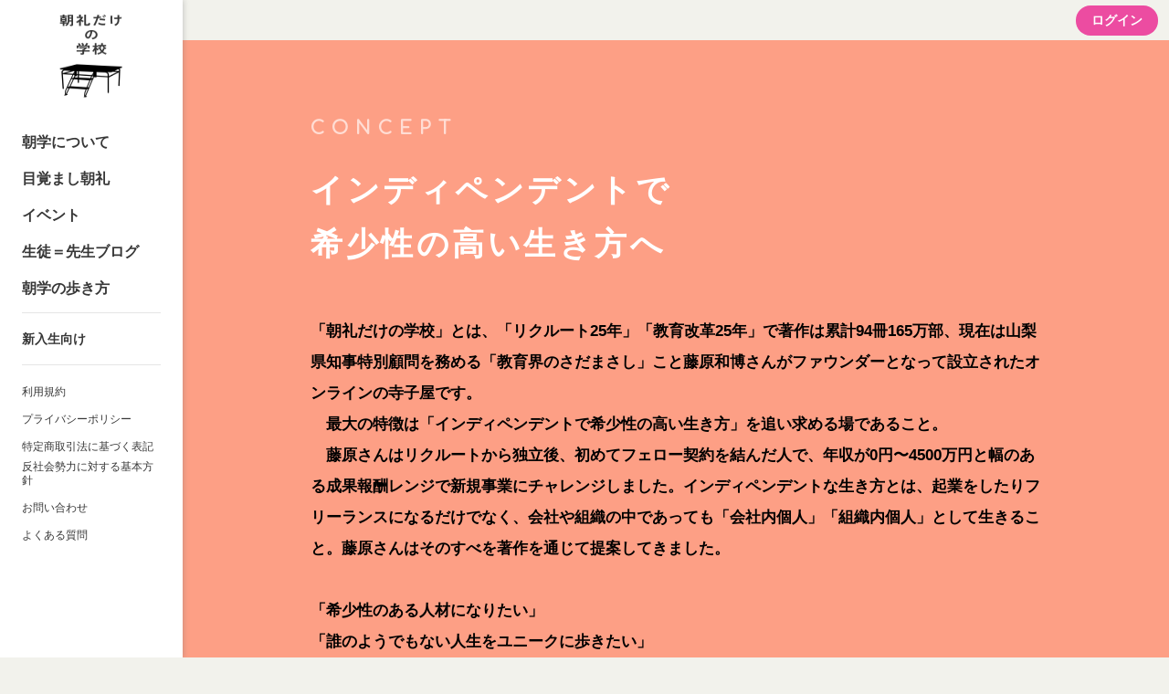

--- FILE ---
content_type: text/html; charset=utf-8
request_url: https://chorei.jp/about?article_button=1&content_id=28526&limited=1
body_size: 21440
content:
<!DOCTYPE html><html lang="ja"><head><meta charset="utf-8">
<title>朝学について | 朝礼だけの学校</title>
<meta name="description" content="「朝礼だけの学校」は情報編集力を身に付け、インディペンデントで希少性の高い生き方を見つけ合うコミュニティです。">
<meta name="keywords" content="藤原和博,朝礼だけの学校,よのなかフォーラム,よのなか科,1万時間,教育改革">
<link rel="canonical" href="https://chorei.jp/about?article_button=1&amp;content_id=28526&amp;limited=1">
<meta property="og:type" content="article">
<meta property="og:title" content="朝学について">
<meta property="og:description" content="「朝礼だけの学校」は情報編集力を身に付け、インディペンデントで希少性の高い生き方を見つけ合うコミュニティです。">
<meta property="og:url" content="https://chorei.jp/about?article_button=1&amp;content_id=28526&amp;limited=1">
<meta property="og:image" content="https://image.osiro.it/pass/site_settings/88/ogp_images/original/blob.?1732604994">
<meta property="og:site_name" content="朝礼だけの学校">
<meta name="twitter:card" content="summary_large_image"><link rel="icon" type="image/png" href="https://image.osiro.it/pass/site_settings/88/favicons/original/choreidake_big2.png?1644480990" /><meta content="width=device-width,initial-scale=1.0,minimum-scale=1.0, maximum-scale=1.0, user-scalable=no" name="viewport" /><link href="https://cdnjs.cloudflare.com/ajax/libs/animate.css/3.5.2/animate.min.css" rel="stylesheet" type="text/css" /><link href="/logo_squares/apple_icon/missing.png" rel="apple-touch-icon" type="image/png" /><link href="https://fonts.googleapis.com/css?family=Montserrat:700|Raleway:400,300" rel="stylesheet" type="text/css" /><link href="https://fonts.googleapis.com/css2?family=Titillium+Web:wght@600;700&amp;display=swap" rel="stylesheet" type="text/css" /><link href="/manifest.json" rel="manifest" /><link href="https://unpkg.com/video.js@7/dist/video-js.min.css" rel="stylesheet" type="text/css" /><link href="https://cdn.quilljs.com/1.3.6/quill.snow.css" rel="stylesheet" style="text/css" /><meta content="ja" http-equiv="content-language" /><link rel="stylesheet" href="https://assets.osiro.it/assets/ui_2_0/front/application-47ed4e35cd979bd5e0833330ab160b4cd0596413b2ad6636646c2a2831784400.css" media="all" /><style type="text/css"></style>        <style type="text/css">
          /* 新規クラスを付与 */
          .osiro_primary_color{ color: #EC4CA1; }
          .osiro_primary_bg_color{ background-color: #EC4CA1; }
          .osiro_contents_bg_color{ background-color: #F2F2EC; }
          .osiro_before_login_header_color{ background-color: #F2F2EC; }
          .osiro_before_login_header_icon_color{ color: #373737; }
          .osiro_after_login_header_color{ background-color: #F2F2EC; }
          .osiro_after_login_header_icon_color{ color: #373737; }
          .osiro_chat_date_punctuation_bg_color{ background-color: #373737; }
          .osiro_chat_bot_bg_color{ background-color: #E0E6EC; }
          .osiro_chat_my_message_bg_color{ background-color: #4880EC; }
          .osiro_tab_item_bottom_color{ border-bottom-color: #EC4CA1; }
          .osiro_border_color{ border-color: #EC4CA1; }

          /* モジュール単位に色指定 */
          .frontBody{ background-color: #F2F2EC; }
          .btn--secondary{ color: #EC4CA1; }
          .btn--primary{ background-color: #EC4CA1 }

          .btnFill--large{ background-color: #EC4CA1 }
          .btnFill--medium{ background-color: #EC4CA1 }
          .btnFill--medium--withDropdown{ background-color: #EC4CA1 }
          .btnFill--medium--Dropdown{ background-color: #EC4CA1 }
          .btnFill--small{ background-color: #EC4CA1 }
          .btnOutlinePrimary--large{ color: #EC4CA1; border-color: #EC4CA1; }
          .btnOutlinePrimary--medium{ color: #EC4CA1; border-color: #EC4CA1; }
          .btnOutlinePrimary--small{ color: #EC4CA1; border-color: #EC4CA1; }
          .btnOutlinePrimary--circle{ color: #EC4CA1; border-color: #EC4CA1; }

          .switch__input:checked ~ .switch__content:after{
            background-color: #EC4CA1;
          }
          .switchOn{ background-color: #EC4CA1; }
          .l-menu__inner .progress-text{ color: #373737; }
          .tasking_tutorial .task-content{ color: #373737; }
          .nav__item a{ color: #373737; }

          /* 動的にクラス付与するものは個別に指定 */
          .tab__item--active, .tab__item:hover, .tab__item--active:hover{
            color: #EC4CA1;
            border-bottom-color: #EC4CA1;
          }

          .nav-horizontal .list a:hover, .nav-horizontal .list a.active,
          .nav-horizontal .list button:hover, .nav-horizontal .list button.active,
          .newgroupTab .list a:hover, .newgroupTab .list a.active {
            color: #EC4CA1;
            border-bottom-color: #EC4CA1;
          }
          .nav-horizontal_with_icon ul li .nav-horizontal_with_icon__item:hover,
          .nav-horizontal_with_icon ul li .nav-horizontal_with_icon__item.active{
            color: #EC4CA1;
            border-bottom: #EC4CA1 2px solid;
          }

          .nav-notification .list a:hover, .nav-notification .list a.active,
          .nav-notification .list button:hover, .nav-notification .list button.active {
            color: #EC4CA1;
            border-bottom-color: #EC4CA1;
          }

          @media screen and (max-width: 768px){
            .tab__item--active, .tab__item:hover, .tab__item--active:hover{
              color: white;
              background-color: #EC4CA1;
            }
          }
          .event_ticket__choice__footer #payjp_checkout_box input[type=button],
          .event_ticket__choice__footer .event_ticket__choice__button,
          .purchaseConfirm__fixBottom #payjp_checkout_box input[type=button],
          .registration__choice__footer #payjp_checkout_box input[type=button],
          .registration__choice__footer__btn{
            background-color: #EC4CA1;
          }
          .group__dropdown_content ul li a:hover{ background-color: #EC4CA1; }
          /* リンクカード用 */
          .event__thumb{ background-color: #EC4CA1; }
          .noteCardThumb__thumb{ background-color: #EC4CA1; }
          .chat__mycassette .chat__commentTextHasLinkCard{ background-color: #4880EC; }
          .noteCard__category{ background-color: #EC4CA1; }
          .btn--primary-border {
              color: #EC4CA1;
              border: #EC4CA1 2px solid;
          }
          /* アンケートモーダル用 */
          .enqueteModal .commonForm__radio + label::before {
            color: #EC4CA1;
          }
          .enqueteModal .commonForm__radio:checked + label::after {
            color: #EC4CA1;
          }
          /* ページャー */
          .pagination .page-num.active {
            background-color: #EC4CA1;
          }
          /* 読書状況モーダル */
          .mediumStatusModalBody__statusOption input[type="radio"] {
            border-color: #EC4CA1;
          }
          .mediumStatusModalBody__statusOption input[type="radio"]:checked {
            background-color: #EC4CA1;
          }
          /* 本のプレースホルダー */
          .bookCard__placeholder,
          .bookLinkCard__placeholder {
            background:
              linear-gradient(
                to right,
                transparent 0,
                transparent 1px,
                rgba(255, 255, 255, 0.4) 1px,
                rgba(255, 255, 255, 0.4) 2px,
                rgba(255, 255, 255, 0.1) 2px,
                rgba(255, 255, 255, 0.1) 4px,
                transparent 4px,
                transparent 7px,
                rgba(0, 0, 0, 0.2) 7px,
                rgba(0, 0, 0, 0.2) 7.5px,
                rgba(255, 255, 255, 0.2) 7.5px,
                rgba(255, 255, 255, 0.2) 9px,
                transparent 9px
              ) 0 0 / 9px 100% no-repeat,
              linear-gradient(#EC4CA1 -15%, white 120%);
          }
        </style>
        <style type="text/css">
          body#home-index::before{
            position:fixed;
            top:0;
            left:0;
            width:100vw;
            height:100vh;
            background-image: url();
            -webkit-background-size:contain;
            background-position: top center; /* 画像を常に天地左右の中央に配置 */
            background-repeat: no-repeat; /* 画像をタイル状に繰り返し表示しない */
            background-size: cover; /* 表示するコンテナの大きさに基づいて、背景画像を調整 */
            content:"";
          }

          body#home-index .osiro_after_login_header_icon_color{
            color: #000;
          }

          body#home-index .home__title{
            color: #000;
          }

          body#home-index .plan_heading_wrapper{
            color: #000;
          }

          body#home-index .home__subTitle{
            color: #000;
          }

          body#home-index .social_modules__text{
            color: #000;
          }

          body#home-index .guestTop__copyright{
            color: #000;
          }

          body#home-index .account__data__name{
            color: #000;
          }

          body#home-index .homeWrap .recommendGroup__title{
            color: #000;
          }

          body#home-index .progress-text{
            color: #000;
          }

          body#home-index .task-content {
            color: #000;
          }

          body#home-index .nav__item a{
            color: #000;
          }

          body#home-index .nav__items--lv1 a.btnFill--medium {
            color: #FFF;
          }

          body#home-index .contentCard__title--smallOnly{
            color: #000;
          }

          body#home-index .contentCard{
            border-radius: 8px;
          }

          body#home-index .homeTweetPanel{
            border-radius: 8px;
          }

          body#home-index .homeTweetPanel .homeTweetPanel-image{
            border-radius: 8px;
          }

          body#home-index .homeTweetPanel .homeTweetPanel-streaming{
            border-radius: 8px;
          }

          body#home-index .contentCard.moreCard{
            justify-content: center;
          }

          body#home-index .guestTop--fixed_footer{
            backdrop-filter: blur(10px);
            background-color: rgba(155, 155, 155, 0.35);
          }

          body#home-index .grouplist__title{
            color: #000;
          }

          body#home-index .account__data__point_balances__show {
            color: #000;
          }

          @media screen and (max-width: 768px){
            body#home-index::before{
              background-image: url();
            }

            body#home-index .l-header__titleText{
              display: inline-block;
            }
          }

          body#profile-edit .profileBackgroundArea, body#profile-show .profileBackgroundArea {
            background-image: url();
          }

          @media screen and (max-width: 768px){
            body#profile-edit .profileBackgroundArea, body#profile-show .profileBackgroundArea {
              background-image: url();
            }
          }
        </style>
<meta name="csrf-param" content="authenticity_token" />
<meta name="csrf-token" content="57ebt0Hlc6N7f2-uYOiKB4nzo7yQ4QEHS3JSLSg2EFfItX-3v93hQnD8-YP5Xlo_UMWd61hrAEVqqbTMLKV8TA" /><style type="text/css"></style><style id="block_page_css" type="text/css"></style><script>window.dataLayer = window.dataLayer || [];</script><!-- Global site tag (gtag.js) - Google Analytics -->
<script async src="https://www.googletagmanager.com/gtag/js?id=G-90JXMN91MV"></script>
<script>
  window.dataLayer = window.dataLayer || [];
  function gtag(){dataLayer.push(arguments);}
  gtag('js', new Date());

  gtag('config', 'G-90JXMN91MV');
</script><script src="https://assets.osiro.it/webpack/assets/vendors-ada069979dbde52d50c2.bundle.js" defer="defer"></script><script src="https://assets.osiro.it/webpack/assets/index-ada069979dbde52d50c2.bundle.js" defer="defer"></script><script src="https://assets.osiro.it/webpack/assets/webClientEventHandler-ada069979dbde52d50c2.bundle.js" defer="defer"></script></head><body class="frontBody controller-pages action-show env-production community unlogin " id="pages-show"><div id="fb-root"></div><script>(function(d, s, id) { var js, fjs = d.getElementsByTagName(s)[0];
if (d.getElementById(id)) return;
js = d.createElement(s); js.id = id;
js.src = "//connect.facebook.net/ja_JP/sdk.js#xfbml=1&version=v2.8&appId=1402445753098778";
fjs.parentNode.insertBefore(js, fjs);
}(document, 'script', 'facebook-jssdk'));</script><div class="l-globalWrap"><script>window.point_icon_url = "https://image.osiro.it/pass/site_settings/88/point_icons/original/%E3%82%B9%E3%82%AF%E3%83%AA%E3%83%BC%E3%83%B3%E3%82%B7%E3%83%A7%E3%83%83%E3%83%88_2020-12-24_15.02.11.png?1610930730";</script><script>window.bot_name = "フジハラ";window.bot_image_url = "https://image.osiro.it/pass/image_uploads/166645/images/original/%E3%82%B9%E3%82%AF%E3%83%AA%E3%83%BC%E3%83%B3%E3%82%B7%E3%83%A7%E3%83%83%E3%83%88_2020-12-24_15.02.11.png?1608789739";</script><script>window.osiroWeb = {
  state: {},
  action() {},
  createUIInfo() {}
};</script><div id="modalView"><modal-view></modal-view></div><div id="tourView"><tour-view></tour-view></div><div id="tipModalContainer"><tip-modal :current-user="current_user" :is-front-tip="true" ref="tip_modal"></tip-modal></div><div id="flashMessage"><transition name="fade"><copied-flash-message :message="message" @reset-flash-message="resetFlashMessage" v-if="showCopiedFlashMessage"></copied-flash-message></transition></div><div class="l-header__wrap unLogin osiro_before_login_header_color"><header class="l-header"><button class="l-header__menuBtn osiro_before_login_header_icon_color js-menu-open-btn"></button><p class="l-header__title"><a class="l-header__titleText" href="/"><img alt="朝礼だけの学校" class="l-header__logo__sp" src="https://image.osiro.it/pass/site_settings/88/site_logo_for_sps/original/logo.png?1732605643" /></a></p><a class="btn--primary l-header__login osiro-ios-hidden roundBtn" href="/login">ログイン</a></header></div><script>window.current_user = null</script><div id="side_nav"><aside class="l-menu js-menu"><h1 class="l-menu__title"><a href="/"><img alt="朝礼だけの学校" class="siteLogo" src="https://image.osiro.it/pass/site_settings/88/site_logos/original/logo.png?1732605643" /></a></h1><div class="l-menu__inner"><div id="side_menu"><nav class="nav"><ul class="nav__items--lv1"><li class="nav__item navlist__about"><a href="/about">朝学について</a></li><li class="nav__item navlist__contents osiroHighlightFunctionLabel"><a href="/contents">目覚まし朝礼</a></li><li class="nav__item navlist__blogs osiroHighlightFunctionLabel"><a href="/events?filter_type=upcoming&amp;order_type=start_date_asc">イベント</a></li><li class="nav__item navlist__blogs osiroHighlightFunctionLabel"><a href="/blogs">生徒＝先生ブログ</a></li><li class="nav__item navlist__about"><a href="/sitemap">朝学の歩き方</a></li></ul><ul class="nav__items--lv2"><li class="nav__item navlist__welcome osiroHighlightFunctionLabel top-content__link"><a href="/welcome_contents">新入生向け</a></li></ul><ul class="nav__items--lv3"><li class="nav__item navlist__user_policy"><a href="/user-policy">利用規約</a></li><li class="nav__item navlist__privacy_policy"><a href="/privacy-policy">プライバシーポリシー</a></li><li class="nav__item navlist__specific_commercial"><a href="/specific-commercial">特定商取引法に基づく表記</a></li><li class="nav__item navlist__antisocial"><a href="/antisocial">反社会勢力に対する基本方針</a></li><li class="nav__item navlist__contact"><a href="/contact">お問い合わせ</a></li><li class="nav__item navlist__qa"><a href="/qa">よくある質問</a></li></ul></nav></div><div class="l-menu__close js-menu-close-btn"></div></div></aside></div><div id="toastLayout"></div><div class="l-content" id="l-content"><div class="l-content__main"><main class="l-main js-l-main slid"><div class="l-main__content"><div class="page-210 page-about"><!-- todo 管理画面に入れる時は消す -->
<p></p>
<style>
  @import url('https://fonts.googleapis.com/css2?family=Comfortaa&display=swap');

  .about_page {
    font-family: 'YuGo'"游ゴシック体", "Yu Gothic", YuGothic, "ヒラギノ角ゴ Pro", "Hiragino Kaku Gothic Pro", "メイリオ", "Meiryo", sans-serif;
    background-color: white;
  }

  .basic_content_max_width {
    max-width: 800px;
    margin: 0 auto;
    width: 90%;
  }

  .frame-wrapper__video {
    position: relative;
    width: 100%;
    height: 0;
    padding-bottom: 56.25%;
    overflow: hidden;
    margin-bottom: 50px;
    border: solid 4px white;
    border-radius: 10px;
  }

  .frame-wrapper__video iframe {
    width: 100%;
    height: 100%;
    position: absolute;
    top: 0;
    left: 0;
  }

  .section_title-en {
    font-size: 20px;
    font-weight: bold;
    letter-spacing: 8px;
    font-family: 'Comfortaa', cursive;
  }

  .section_title-ja {
    font-size: 36px;
    font-weight: bold;
    margin-top: 15px;
    letter-spacing: 7.2px;
  }

  .section_title-ja span {
    display: inline-block;
  }

  .concept-img {
    max-width: 420px;
    margin: 0 auto 40px;
    display: block;
    width: 70%;
  }

  .concept {
    background-color: #fd9f85;
    padding: 80px 0 80px;
  }

  .concept .section_title-en {
    color: #ffddd4;
  }

  .concept .section_title-ja {
    color: white;
    text-align: left;
    max-width: 420px;
    letter-spacing: 3.5px;
    font-size: 35px;
    margin-top: 20px;
  }

  .concept-text {
    font-size: 17px;
    font-weight: bold;
    line-height: 2;
    width: fit-content;
    margin: 50px auto;
  }

  .join_btn {
    border-radius: 40px;
    background-color: #00c1c8;
    width: 320px;
    height: 80px;
    line-height: 80px;
    display: block;
    margin: 0 auto;
    color: white;
    font-size: 24px;
    font-weight: bold;
    text-align: center;
    text-decoration: none;
    box-shadow: 0px 5px 0 0 rgba(0, 0, 0, 0.2);
  }

  .voice {
    padding: 80px 0 60px;
    background-color: #f0d6d1;
  }

  .voice .section_title-en {
    color: #fd9f85;
    text-align: center;
  }

  .voice .section_title-ja {
    text-align: center;
    margin-bottom: 80px;
    padding: 0 10px;
  }

  .voice_panel {
    display: flex;
    justify-content: center;
    margin-bottom: 25px;
  }

  .left_balloon {
    transform: translateX(59px);
  }

  .right_balloon {
    transform: translateX(-59px);
  }

  .voice_panel_icon {
    max-width: 88px;
    min-width: 50px;
  }

  .voice_panel_icon img {
    width: 100%;
  }

  .voice_panel_icon-text {
    font-size: 15px;
    line-height: 1.33;
    text-align: center;
    margin-top: 5px;
  }

  .voice_panel_icon-text span {
    display: inline-block;
  }

  .voice_panel_icon-balloon {
    background-color: white;
    border-radius: 20px;
    max-width: 480px;
    font-size: 17px;
    font-weight: 500;
    line-height: 2;
    padding: 20px;
    height: fit-content;
    position: relative;
  }

  .left_balloon .voice_panel_icon-balloon {
    margin-right: 30px;
  }

  .left_balloon .voice_panel_icon-balloon::after {
    content: '';
    background-image: url(https://image.osiro.it/pass/media_libraries/1874/images/original/img-voice-02.svg?1609744079);
    background-size: contain;
    background-repeat: no-repeat;
    width: 22px;
    height: 22px;
    position: absolute;
    top: 50%;
    right: -20px;
    transform: translateY(-50%);
  }

  .right_balloon .voice_panel_icon-balloon {
    margin-left: 30px;
  }

  .right_balloon .voice_panel_icon-balloon::after {
    content: '';
    background-image: url(https://image.osiro.it/pass/media_libraries/1873/images/original/img-voice-01.svg?1609741055);
    background-size: contain;
    background-repeat: no-repeat;
    width: 22px;
    height: 22px;
    position: absolute;
    top: 50%;
    left: -20px;
    transform: translateY(-50%);
  }

  .about_page-content {
    padding: 80px 0;
  }

  .about_page-content .section_title-en {
    text-align: center;
    color: #fd9f85;
  }

  .about_page-content .section_title-ja {
    text-align: center;
  }

  .content_panel {
    display: flex;
    flex-wrap: wrap;
    margin-top: 50px;
  }

  .content_panel-num {
    font-family: 'Comfortaa';
    font-size: 60px;
    font-weight: bold;
    color: #fd9f85;
    margin-right: 20px;
  }

  .content_panel img {
    max-width: 240px;
    width: 100%;
    height: 240px;
    margin-top: 10px;
  }

  .content_panel-text {
    font-size: 17px;
    line-height: 2;
    padding: 0 30px;
    max-width: 356px;
  }

  .content_panel-text b {
    display: block;
    font-size: 20px;
    margin-bottom: 25px;
  }

  .content_panel-even_number {
    padding-left: 50px;
  }

  .four_classroom-title {
    color: #7a675f;
    letter-spacing: 7.2px;
    font-size: 36px;
    font-weight: bold;
  }

  .four_classroom-title {
    background-image: url(https://image.osiro.it/pass/media_libraries/1881/images/original/img-content-05.svg?1609750606);
    background-repeat: no-repeat;
    background-position: center center;
    text-align: center;
    padding: 30px 0 20px 0;
  }

  .four_classroom_box {
    background-color: #e8e1de;
    border-radius: 20px;
    padding: 50px;
    margin-bottom: 60px;
    box-sizing: border-box;
    width: 95%;
  }

  .four_classroom_box-text {
    text-align: center;
    color: #7a675f;
    line-height: 2;
    font-size: 17px;
    font-weight: bold;
  }

  .four_classroom_box-items {
    display: flex;
    flex-wrap: wrap;
    justify-content: space-around;

  }

  .four_classroom_panel {
    max-width: 320px;
    margin-top: 60px;
  }

  .four_classroom_panel-video {
    position: relative;
    width: 100%;
    height: 0;
    padding-bottom: 56.25%;
    overflow: hidden;
    margin-bottom: 15px;
    margin-top: 15px;
    border-radius: 15px;
  }

  .four_classroom_panel-video iframe {
    width: 100%;
    height: 100%;
    position: absolute;
    top: 0;
    left: 0;
  }

  .four_classroom_panel-title {
    font-size: 20px;
    font-weight: bold;
    text-align: center;
  }

  .four_classroom_panel img {
    width: 100%;
    margin: 15px 0;
  }

  .four_classroom_panel-text {
    font-size: 17px;
    line-height: 2;
    border-bottom: 2px solid #7a675f4b;
    padding-bottom: 10px;
  }

  .four_classroom_panel-post {
    margin-top: 10px;
    display: flex;
    font-size: 15px;
  }

  .four_classroom_panel-book {
    margin-top: 10px;
    display: flex;
    font-size: 15px;
  }

  .four_classroom_panel-post div:first-child {
    min-width: 80px;
    color: #7a675f;
  }

  .four_classroom_panel-book div:first-child {
    min-width: 80px;
    color: #7a675f;
  }

  .message {
    padding-top: 150px;
  }

  .message .section_title-en {
    color: #fd9f85;
    text-align: center;
  }

  .message .section_title-ja {
    text-align: center;
  }

  .message-text {
    font-size: 17px;
    font-weight: bold;
    line-height: 2;
    margin-top: 60px;
    max-width: 700px;
  }

  .profile {
    background-color: #ffddd4;
    background-image: url('https://image.osiro.it/pass/media_libraries/1889/images/original/img-message-01.svg?1609901912');
    background-repeat: no-repeat;
    background-size: contain;
    padding: 12.5vw 0 80px;
  }

  .profile img {
    margin: 0 auto;
    display: block;
    width: 80%;
    max-width: 340px;
  }

  .profile_box {
    background-color: white;
    max-width: 720px;
    margin: 0 auto;
    border-radius: 10px;
    padding: 40px;
    box-sizing: border-box;
    width: 90%;
  }

  .profile_box .section_title-en {
    color: #fd9f85;
    letter-spacing: 2px;
    margin-bottom: 15px;
  }

  .profile_box-text {
    font-size: 17px;
    line-height: 2;
    letter-spacing: normal;
  }

  .profile_price {
    border-radius: 10px;
    border: solid 2px black;
    max-width: 720px;
    text-align: center;
    margin: 50px auto;
    display: flex;
    padding: 30px 0;
    align-items: center;
    justify-content: space-around;
    width: 90%;
    flex-wrap: wrap;
  }

  .profile_price-title {
    text-align: center;
    width: 35%;
  }

  .profile_price-title .section_title-en {
    letter-spacing: 2px;
    color: #00c1c8;
  }

  .profile_price-title .section_title-ja {
    letter-spacing: 8.4px;
    margin: 0;
    font-size: 28px;
  }

  .profile_price-text {
    font-size: 16px;
    font-weight: bold;
    width: 65%;
    text-align: left;
    line-height: 1.5;
  }

  .profile_price-text-num {
    font-family: 'Comfortaa', cursive;
    font-size: 32px;
    padding: 0 5px;
  }

  .school_policy {
    background-color: #fd9f85;
    padding: 80px 0;
  }

  .school_policy .section_title-en {
    color: white;
    text-align: center;
  }

  .school_policy .section_title-ja {
    text-align: center;
    letter-spacing: 7.2px;
  }

  .school_policy-item {
    width: fit-content;
    margin: 40px auto 0;
  }

  .school_policy-item ul {
    list-style: none;
    font-size: 17px;
    font-weight: bold;
    line-height: 2;
    padding: 0;
  }

  .school_policy-item ul span {
    color: white;
  }

  .school_policy-regulations {
    font-size: 20px;
    font-weight: bold;
    letter-spacing: 6px;
    text-align: center;
    margin: 80px 0 40px;
  }

  .school_policy-regulations span {
    font-size: 28px;
  }

  .school_policy-regulation_panel {
    max-width: 720px;
    font-size: 17px;
    padding: 18px 20px;
    background-color: white;
    margin: 20px auto;
    border-radius: 10px;
    box-sizing: border-box;
    width: 90%;
  }

  .flow {
    padding: 75px 0 30px;
  }

  .flow .section_title-en {
    text-align: center;
    color: #fd9f85;
  }

  .flow .section_title-ja {
    text-align: center;
  }

  .flow-text {
    font-size: 17px;
    font-weight: bold;
    line-height: 2;
    text-align: center;
    margin: 60px auto 0;
    width: 90%;
  }

  .flow_item_box {
    display: flex;
    max-width: 720px;
    margin: 0 auto;
    justify-content: space-between;
    flex-wrap: wrap;
  }

  .flow_panel {
    width: 220px;
    line-height: 1.53;
  }

  .flow_panel-num {
    font-size: 36px;
    color: #fd9f85;
    text-align: center;
    font-family: 'Comfortaa', cursive;
    font-weight: bold;
  }

  .flow_panel-text {
    font-size: 17px;
  }

  .flow_item_box {
    margin-top: 30px;
  }

  .about_page-q_a {
    padding: 50px 0 80px;
  }

  .about_page-q_a .section_title-en {
    text-align: center;
    color: #fd9f85;
  }

  .about_page-q_a .section_title-ja {
    text-align: center;
    letter-spacing: 7.2px;
    margin-bottom: 60px;
  }

  .q_a_panel {
    max-width: 720px;
    margin: 0 auto;
    display: flex;
  }

  .q_a_panel-num {
    font-family: 'Comfortaa', cursive;
    font-size: 24px;
    font-weight: bold;
    color: #ffddd4;
    border-radius: 10px;
    background-color: black;
    width: 64px;
    height: 40px;
    text-align: center;
    line-height: 43px;
  }

  .q_a_panel-text {
    width: calc(100% - 64px);
    padding: 5px 20px 50px 20px;
  }

  .about_page-q_a img {
    max-width: 480px;
    display: block;
    margin: 0 auto;
    width: 90%;
  }

  .caution {
    background-color: #eeeeee;
    padding: 60px 0;
  }

  .caution .section_title-en {
    text-align: center;
    color: #fd9f85;
    line-height: 0.75;
    letter-spacing: 8px;
  }

  .caution .section_title-ja {
    text-align: center;
    letter-spacing: 7.2px;
  }

  .caution-text {
    max-width: 720px;
    margin: 70px auto 0;
    font-size: 14px;
    line-height: 1.57;
  }

  .footer {
    background-color: #fd9f85;
    color: white;
    font-size: 14px;
    text-align: center;
    padding: 18px 20px;
  }

  .footer span {
    display: inline-block;
  }

  @media screen and (max-width: 680px) {

    .section_title-ja {
      font-size: 32px;
    }

    .basic_content_max_width .section_title-ja {
      font-size: 32px;
    }

    .concept-text {
      width: 90%;
    }

    .right_balloon,
    .left_balloon {
      transform: none;
    }

    .right_balloon .voice_panel_icon-balloon {
      margin-left: 15px;
    }

    .left_balloon .voice_panel_icon-balloon {
      margin-right: 15px;
    }

    .right_balloon .voice_panel_icon-balloon::after {
      left: -15px;
    }

    .voice_panel_icon-balloon {
      padding: 16px;
      font-size: 16px;
    }

    .content_panel-num {
      width: 100%;
      text-align: center;
    }

    .content_panel img {
      margin: 10px auto;
    }

    .content_panel-text {
      padding: 0;
    }

    .content_panel-text b {
      margin-top: 25px;
    }

    .content_panel-even_number {
      padding-left: 0;
    }

    .four_classroom_box {
      padding: 30px 20px;
    }

    .four_classroom_box-text {
      text-align: left;
    }

    .profile_box {
      padding: 40px 20px;
    }

    .profile_price-title {
      width: 100%;
    }

    .profile_price-text {
      width: 210px;
      margin: 0 auto;
      margin-top: 10px;
    }

    .school_policy-item ul {
      width: 90%;
      margin: 0 auto;
    }

    .flow-text {
      text-align: left;
      width: 90%;
    }

    .flow_panel {
      width: 90%;
      margin: 0 auto 30px;
    }

    .q_a_panel {
      display: block;
      width: 90%;
    }

    .q_a_panel-text {
      width: auto;
      padding: 25px 0 50px;
    }

    .caution-text {
      width: 90%;
    }
  }
</style>
<div class="about_page">
<section class="concept">
<div class="section_title-en basic_content_max_width">CONCEPT</div>
<div class="basic_content_max_width">
<div class="section_title-ja">インディペンデントで<br />希少性の高い生き方へ</div>
</div>
<div class="concept-text basic_content_max_width">
<div class="concept-text basic_content_max_width">「朝礼だけの学校」とは、「リクルート25年」「教育改革25年」で著作は累計94冊165万部、現在は山梨県知事特別顧問を務める「教育界のさだまさし」こと藤原和博さんがファウンダーとなって設立されたオンラインの寺子屋です。<br />　最大の特徴は「インディペンデントで希少性の高い生き方」を追い求める場であること。<br />　藤原さんはリクルートから独立後、初めてフェロー契約を結んだ人で、年収が0円〜4500万円と幅のある成果報酬レンジで新規事業にチャレンジしました。インディペンデントな生き方とは、起業をしたりフリーランスになるだけでなく、会社や組織の中であっても「会社内個人」「組織内個人」として生きること。藤原さんはそのすべを著作を通じて提案してきました。<br /><br />「希少性のある人材になりたい」<br />「誰のようでもない人生をユニークに歩きたい」<br /><br />　そのために「朝礼だけの学校」では＜情報編集力＞を磨きます。<br />　＜情報編集力＞とは、意外なもの同士を掛け算する力のこと。与えられた枠の中でジグソーパズルを完成させるような、正解を早く見つけ出す情報処理力とは異なります。＜情報編集力＞はレゴで遊ぶように、組み合わせ方次第では宇宙船にも動物にもなる、独自の世界観を作り出す力。複雑で変化の激しい成熟社会を生きる上で求められるのが＜情報編集力＞です。<br /><br />　日本社会では「正解主義・前例主義・事なかれ主義」が学校や会社・組織に蔓延し、社会全体を覆っています。また、生成AIの登場によって、意識をしないと、自分の頭で考える機会はどんどんと失われていきます。<br />　正解のない問題に対して複数の視点から仮説を出し、自分が納得し、かつ、関わる他者もが納得する「納得解」を導く原動力となるのが＜情報編集力＞です。「朝礼だけの学校」には、＜情報編集力＞を磨く仕掛けが溢れています。<br /><br />＜情報編集力＞を鍛えてレアな人生を歩むことは、ルールが特殊なマラソンを走るようなものです。<br />　このマラソンでは、スタートのピストルが鳴りません。どの道を走って、どこを目指すかも、決まっていません。なにより、走るあなたは「孤独」になりやすい。なぜなら、周りの100人中99人に反対されても、「この道を行く」という覚悟がないと走り続けることはできないからです。<br />　そんなときに「朝礼だけの学校」のような、それぞれが自らの道を走るもの同士が時に励まし合い、挑戦者を応援する温かいコミュニティにいることは、きっとさらなる飛躍へとつながるはずです。<br />　藤原さんの場合は、40代でビジネスの世界から、公教育の世界へジャンプし、東京都で義務教育初の民間校長になりました。このジャンプの距離の長さと意外性が、「100万人に1人」の希少性の高さへと繋がります。<br />「朝礼だけの学校」では、意外なもの同士を掛け合わせる＜情報編集力＞を発揮するキャリア形成に様々なメンバーがチャレンジしています。<br /><br />　あなたはどの道を走り、どこを目指しますか？<br />　お互い、インディペンデントで、レアな人生を築いていきましょう。</div>
<div class="concept-text basic_content_max_width" style="text-align: right;">「朝礼だけの学校」校長・佐藤譲</div>
<div class="concept-text basic_content_max_width" style="text-align: left;">2024年11月に「朝礼だけの学校」校長に就任。<br />1986年、福岡県生まれ。京都大学法学部時代に、スタジオジブリの鈴木敏夫プロデューサーの元を訪ねて取材。それをきっかけにスタジオジブリでプロデューサー業を学び、のちに日本テレビで実写・アニメの映画プロデューサーとなる。担当作品に「DEATH NOTE」「バケモノの子」「名探偵コナン」など。ゲームベンチャーの立ち上げに参加ののち、フリーランスのプロデューサーとして独立。京都へ移住。<br />「個人の創造性を最大限に引き出す」というプロデュース方針で、様々な事業や育成に携わる。藤原和博さんとは2020年に出逢い、「朝礼だけの学校」の設立に参加。自らがインディペンデントで希少性の高い生き方を追い求め、人形劇の道を探求しながら、クリエイターのプロデュースに関わっている。<br /><br />
<p style="text-align: center;">＼まずはこちらの講演動画を見てみましょう／</p>
</div>
</div>
<div class="concept-movie basic_content_max_width">
<div class="frame-wrapper__video"><iframe width="100%" height="100%" src="https://www.youtube.com/embed/9VSx2PkoiEw?si=cpfqh2RAIhpDSTlE" frameborder="0" allow="accelerometer; autoplay; clipboard-write; encrypted-media; gyroscope; picture-in-picture" allowfullscreen="allowfullscreen"></iframe></div>
</div>
<a href="https://chorei.jp/join_us" class="join_btn">入学する</a></section>
<section class="voice">
<div class="section_title-en basic_content_max_width">VOICE</div>
<div class="section_title-ja"><span>参加者の声</span></div>
<div class="voice_panel right_balloon basic_content_max_width">
<div class="voice_panel_icon"><img src="https://image.osiro.it/pass/media_libraries/1870/images/original/icon-voice-01.svg?1609736858" />
<div class="voice_panel_icon-text">50代<span>男性</span></div>
</div>
<div class="voice_panel_icon-balloon">藤原さんだけでなく個性豊かなメンバーが揃っていて、刺激をいただいています。1万時間のチャレンジを続けています。</div>
</div>
<div class="voice_panel left_balloon basic_content_max_width">
<div class="voice_panel_icon-balloon">自分自身がYouTube上で「目覚まし朝礼」のミニ講座を持って、教えることで学びが深まっています。</div>
<div class="voice_panel_icon"><img src="https://image.osiro.it/pass/media_libraries/1871/images/original/icon-voice-02.svg?1609737025" />
<div class="voice_panel_icon-text">20代<span>女性</span></div>
</div>
</div>
<div class="voice_panel right_balloon basic_content_max_width">
<div class="voice_panel_icon"><img src="https://image.osiro.it/pass/media_libraries/1872/images/original/icon-voice-03.svg?1609737030" />
<div class="voice_panel_icon-text">60代<span>女性</span></div>
</div>
<div class="voice_panel_icon-balloon">朝学に入学できて、たくさんの刺激と出逢いと学びがあり、本当に感謝しています。</div>
</div>
</section>
<section class="about_page-content">
<div class="section_title-en basic_content_max_width">match with</div>
<div class="section_title-ja">「朝礼だけの学校」は<br />こういう人に向いている</div>
<div class="content_panel basic_content_max_width">
<div class="content_panel-num">1</div>
<img src="https://image.osiro.it/pass/media_libraries/1875/images/original/img-content-01.png?1609746361" />
<div class="content_panel-text"><b>藤原和博さんの著作や講演の内容に共鳴した方</b> 「朝礼だけの学校」は2021年3月に正式開校以来、4年間運営をしてきました。10年は続けたいと考えています。藤原さんの著作を読んだり、講演を聴いて、実践している方にはマッチするコミュニティです。講演をまだご覧になっていない方は、TOPの動画を一度ご覧ください（YouTube再生数369万回）。<br />「朝礼だけの学校」については<a href="https://www.youtube.com/watch?v=x6JEHD1iDbs">こちら</a>をご覧ください。</div>
<p></p>
</div>
<div class="content_panel basic_content_max_width content_panel-even_number">
<div class="content_panel-num">2</div>
<img src="https://image.osiro.it/pass/media_libraries/8071/images/original/Group_1.jpg?1748829448" />
<div class="content_panel-text"><b>自己表現する力を伸ばしたい方</b>
<div class="content_panel-text">「朝礼だけの学校」では、オープンなSNSではなく、クローズドな場所で自らのコメントやブログを書けるプラットフォーム（OSIRO）を利用しています。「意見を戦わせてもいいが、他者を攻撃してはならない（イエローカード2枚で退学）」というルールを設けており、人格攻撃を受ける心配もありません。</div>
<div class="content_panel-text">　また、参加者は「生徒であり、みんなが先生」であり、お互いの発現から学び合う土壌があります。現在は小学生から70代まで170名ほどのメンバーが在籍しており、意外なものを掛け合わせる＜情報編集力＞を磨く機会が溢れています。</div>
<p></p>
</div>
</div>
<div class="content_panel basic_content_max_width">
<div class="content_panel-num">3</div>
<img src="https://image.osiro.it/pass/media_libraries/8070/images/original/image.jpg?1748829445" />
<div class="content_panel-text"><b>AI・ロボット社会で独自のキャリアを形成していきたい方</b>
<div class="content_panel-text">私たちが生きるAI・ロボット社会では、世界の半分がネットの中に建設されるので、私たちの生活も人生の半分はネットの中で暮らすようになります。言い換えるなら、スマホで世界人口の半分以上の50億人がつながるのです。そんなときに、自分の脳を何とつなげるのか、が肝になります。</div>
<div class="content_panel-text">　AI・ロボットが量産する標準品ではなく、「人が生きる意味」が大事になる。哲学や美意識が重要性を増すはずです。</div>
<div class="content_panel-text">「朝礼だけの学校」でキーワードになるのが「Art de Vivre（アール・ド・ヴィーヴル）」。藤原さんは「芸術的生活術」と訳します。自分と他者との間にどれだけ創造的で幸せなことを生み出すかを日常的に考えて実践する技術です。目の前の相手に対して＜情報編集力＞を日常的に発揮するスキルです。</div>
<div class="content_panel-text">　自らの哲学や美意識に溢れたキャリア形成をしていきたい方にオススメです。</div>
</div>
</div>
<div class="content_panel basic_content_max_width content_panel-even_number">
<div class="content_panel-text"><b>&nbsp;</b></div>
</div>
</section>
<section class="four_classroom">
<div class="four_classroom-title">「朝礼だけの学校」の歩き方</div>
<div class="four_classroom_box basic_content_max_width">
<div class="four_classroom_box-text">
<div class="four_classroom_box-text" style="text-align: left;"><strong>1：お題に応えて＜情報編集力＞を鍛えよう！</strong></div>
<div class="four_classroom_box-text" style="text-align: left;">「朝礼だけの学校」には、「目覚まし朝礼」をはじめとして、正解が一つではない「お題」が溢れています。あなたの人生経験から導かれるアンサーを返しましょう。</div>
<div class="four_classroom_box-text" style="text-align: left;">　藤原さんは言います。「一人の人間との出逢いは、一つのお題である」。そうして、人と人との間にクリエイティブなものを作り出すことが＜情報編集力＞の真髄です。</div>
<div class="four_classroom_box-text" style="text-align: left;"><br /><br /></div>
<div class="four_classroom_box-text" style="text-align: left;"><strong>2：あなたのチャレンジを発信しよう！</strong></div>
<div class="four_classroom_box-text" style="text-align: left;">　インディペンデントで希少性のある人生を歩むことは、たった一人の挑戦になりやすいものです。そんなときに、自らのチャレンジを「朝礼だけの学校」で発信しましょう。</div>
<div class="four_classroom_box-text" style="text-align: left;">　いま、藤原さんは教育改革をする一方で、富士山と河口湖の佇まいを守るべく、アートプロデュースに力を入れています。校長・佐藤譲は人形劇に力を入れる一方で、様々なクリエイターのプロデュースに力を入れています。それぞれのユニークな活動を発信し合いましょう。<br /><br /><br /></div>
<div class="four_classroom_box-text" style="text-align: left;"></div>
<div class="four_classroom_box-text" style="text-align: left;"><strong>3：あなたならではのイベントを仕掛けよう！</strong></div>
<div class="four_classroom_box-text" style="text-align: left;">「朝礼だけの学校」では、学校内でオンラインのイベントを気軽に開催できる仕組みがあります。</div>
<div class="four_classroom_box-text" style="text-align: left;">　カフェで気軽に会話するような感覚で英語で話すイベントや、お金持ちの習慣を徹底的に真似するイベント、ノーベル文学賞受賞者作品にだけ絞った読書会など、ユニークなイベントが開催されています。</div>
<div class="four_classroom_box-text" style="text-align: left;">　イベントに参加できるだけでなく、自らがイベントを企画する側になりやすい土壌があります。あなたなら、どんなイベントを仕掛けますか？</div>
</div>
</div>
</section>
<a href="https://chorei.jp/join_us" class="join_btn">入学する</a>
<section class="message">
<div class="section_title-en basic_content_max_width">MESSAGE</div>
<div class="section_title-ja">理事長からの<span>メッセージ</span></div>
<div class="message-text basic_content_max_width">私としてはこれまでのビジネスと教育界を合わせた臨象哲学の総決算として、この学校を創立します。<br />20年以上続いた読者とのコミュニケーションの場であったHP「よのなかnet」の「よのなかフォーラム」掲示板を閉鎖し、この学校に集約することを決断しました。<br />「朝礼だけの学校」または「あさがく」と呼んでください。<br />スローガンは「たった一度の人生を変える勉強をしよう」です。<br />常々、皆さんともっと深い関係を築ける場はないかと探っていました。<br />日頃の恩をみなさんに返すべく、人生後半をかけた新しいチャレンジです。<br /><br />当初は「朝礼」だけの学校として開校し、やがて部活動を広げていきます。<br />　<br />部活や課外活動を次第に増やし、会員同士の「ナナメの関係」でものごとが動いていくようにしたいのです。<br />将来的には顧問の先生がいてもいいですね。文化祭も体育祭も、実施の仕方をやがて考え出したいと思います。みなさんと一緒に、ね。<br /><br />コメント上の発言でも、部活でも、文化祭や体育祭でも、軽い失敗をたくさんさせてあげられる機会がある学校にしたいんです。安心して失敗できる居場所。<br /><br />万が一流行って売り上げが予想を超えても私の収入に加える気はないので、コミュニティに再投資するか、妻が長くボランティアを続けている社会福祉法人「子どもの虐待防止センター」に寄付するつもりでいます。<br /><br />藤原の仕掛ける「学校ゲーム」で、一緒に遊んでいただければ幸いです。</div>
</section>
<section class="profile"><img src="https://image.osiro.it/pass/media_libraries/1887/images/original/img-message-02.png?1609808581" />
<div class="profile_box">
<div class="section_title-en">Profile</div>
<div class="profile_box-text"><b>藤原和博　教育改革実践家／元リクルート社フェロー</b><br />
<div class="profile_box-text">「朝礼だけの学校」初代校長で、2024年11月より理事長に就任。</div>
<div class="profile_box-text">1955年、東京都生まれ。東京大学経済学部卒業後、株式会社リクルート入社。東京営業統括部長、新規事業担当部長などを歴任後、1993年よりヨーロッパ駐在、1996年同社初のフェローとなる。</div>
<div class="profile_box-text">2003年より5年間、都内では義務教育初の民間校長として杉並区立和田中学校校長を務める。2008年〜2011年橋下大阪府知事の特別顧問。2016年から2018年まで奈良市立一条高等学校の校長を務めた。現在は山梨県知事特別顧問として、山梨県下の高校で年間に20回前後授業実践をしながら、アクティブラー二ングができる教員を養成しているほか、富士河口湖エリアでアートプロデュースに力を入れる。近著に</div>
<div class="profile_box-text">
<p dir="ltr" style="line-height: 1.38; margin-top: 0pt; margin-bottom: 0pt;"><a href="https://www.amazon.co.jp/%E3%81%A9%E3%81%86%E7%94%9F%E3%81%8D%E3%82%8B%EF%BC%9F%E3%83%BC%E3%83%BC%E4%BA%BA%E7%94%9F%E6%88%A6%E7%95%A5%E3%81%A8%E3%81%97%E3%81%A6%E3%81%AE%EF%BD%A2%E5%A0%B4%E6%89%80%E5%8F%96%E3%82%8A%EF%BD%A3%E3%81%AE%E6%95%99%E7%A7%91%E6%9B%B8-%E7%A5%A5%E4%BC%9D%E7%A4%BE%E6%96%B0%E6%9B%B8-699-%E8%97%A4%E5%8E%9F-%E5%92%8C%E5%8D%9A/dp/4396116993" style="text-decoration-line: none;"><span style="font-size: 11pt; font-family: Arial, sans-serif; color: #1155cc; background-color: transparent; font-variant-numeric: normal; font-variant-east-asian: normal; font-variant-alternates: normal; font-variant-position: normal; font-variant-emoji: normal; text-decoration-line: underline; text-decoration-skip-ink: none; vertical-align: baseline; white-space-collapse: preserve;"><span style="font-size: 13pt;">『どう生きる？ーー人生戦略としての｢場所取り｣の教科書』（祥伝社新書、2024年）</span></span></a></p>
<p dir="ltr" style="line-height: 1.38; margin-top: 0pt; margin-bottom: 0pt;"><span style="font-size: 13pt;"><a href="https://www.amazon.co.jp/%E5%AD%A6%E6%A0%A1%E3%81%8C%E3%82%A6%E3%82%BD%E3%81%8F%E3%81%95%E3%81%84%E2%80%95%E2%80%95%E6%96%B0%E6%99%82%E4%BB%A3%E3%81%AE%E6%95%99%E8%82%B2%E6%94%B9%E9%80%A0%E3%83%AB%E3%83%BC%E3%83%AB-%E6%9C%9D%E6%97%A5%E6%96%B0%E6%9B%B8-%E8%97%A4%E5%8E%9F-%E5%92%8C%E5%8D%9A/dp/4022952199" style="text-decoration-line: none;"><span style="font-family: Arial, sans-serif; color: #1155cc; background-color: transparent; font-variant-numeric: normal; font-variant-east-asian: normal; font-variant-alternates: normal; font-variant-position: normal; font-variant-emoji: normal; text-decoration-line: underline; text-decoration-skip-ink: none; vertical-align: baseline; white-space-collapse: preserve;">『学校がウソくさい――新時代の教育改造ルール』（朝日新書、2023年）</span></a></span></p>
<p dir="ltr" style="line-height: 1.38; margin-top: 0pt; margin-bottom: 0pt;"><span style="font-size: 13pt;"><a href="https://www.amazon.co.jp/60%E6%AD%B3%E3%81%8B%E3%82%89%E3%81%AE%E6%95%99%E7%A7%91%E6%9B%B8-%E3%81%8A%E9%87%91%E3%83%BB%E5%AE%B6%E6%97%8F%E3%83%BB%E6%AD%BB%E3%81%AE%E3%83%AB%E3%83%BC%E3%83%AB-%E6%9C%9D%E6%97%A5%E6%96%B0%E6%9B%B8-%E8%97%A4%E5%8E%9F-%E5%92%8C%E5%8D%9A/dp/402295146X" style="text-decoration-line: none;"><span style="font-family: Arial, sans-serif; color: #1155cc; background-color: transparent; font-variant-numeric: normal; font-variant-east-asian: normal; font-variant-alternates: normal; font-variant-position: normal; font-variant-emoji: normal; text-decoration-line: underline; text-decoration-skip-ink: none; vertical-align: baseline; white-space-collapse: preserve;">『60歳からの教科書 お金・家族・死のルール』（朝日新書、2021年）</span></a></span></p>
<p dir="ltr" style="line-height: 1.38; margin-top: 0pt; margin-bottom: 0pt;"><span style="font-size: 13pt;"><a href="https://www.amazon.co.jp/%E9%9D%A9%E5%91%BD%E3%81%AF%E3%81%84%E3%81%A4%E3%82%82%E3%80%81%E3%81%9F%E3%81%A3%E3%81%9F%E4%B8%80%E4%BA%BA%E3%81%8B%E3%82%89%E5%A7%8B%E3%81%BE%E3%82%8B-%E8%97%A4%E5%8E%9F-%E5%92%8C%E5%8D%9A/dp/4591168956" style="text-decoration-line: none;"><span style="font-family: Arial, sans-serif; color: #1155cc; background-color: transparent; font-variant-numeric: normal; font-variant-east-asian: normal; font-variant-alternates: normal; font-variant-position: normal; font-variant-emoji: normal; text-decoration-line: underline; text-decoration-skip-ink: none; vertical-align: baseline; white-space-collapse: preserve;">『革命はいつも、たった一人から始まる』（ポプラ社、2020年）</span></a></span></p>
<p><span style="font-size: 13pt;">など累計94冊165万部で、講演の累積回数は1900回を超える。</span><br /><span id="docs-internal-guid-75cd2daa-7fff-9a92-4b19-542ae5c093f8" style="font-size: 13pt;"><a href="https://www.yononaka.net/" style="text-decoration-line: none;"><span style="font-family: Arial, sans-serif; color: #1155cc; background-color: transparent; font-variant-numeric: normal; font-variant-east-asian: normal; font-variant-alternates: normal; font-variant-position: normal; font-variant-emoji: normal; text-decoration-line: underline; text-decoration-skip-ink: none; vertical-align: baseline; white-space-collapse: preserve;">公式サイト「よのなかnet」</span></a></span><span></span><span></span></p>
</div>
</div>
</div>
<div class="profile_price">
<div class="profile_price-title">
<div class="section_title-en">Plan</div>
<div class="section_title-ja">月額</div>
</div>
<div class="profile_price-text"><span style="display: inline-block;">一般<span class="profile_price-text-num">1,100</span>円 (税込)、小</span><span style="display: inline-block;">中高生 <span class="profile_price-text-num">550</span> 円 (税込)</span></div>
</div>
<a href="https://chorei.jp/join_us" class="join_btn">入学する</a></section>
<section class="school_policy">
<div class="section_title-en basic_content_max_width">SCHOOL POLICY</div>
<div class="section_title-ja">学校の基本方針</div>
<div class="school_policy-item">
<ul>
<li><span>１．</span>学校でも家庭でも会社でも教えない「よのなか」の処生術を共有する</li>
<li><span>２．</span>ディベートやブレストできる題材で「情報編集力」をつける</li>
<li><span>３．</span>生徒はみな先生であり、先生も学び続ける生徒である</li>
<li><span>４．</span>正解を当てようとする「正解至上主義」の呪縛を解く</li>
<li><span>５．</span>自分の時間割で人生を編集する力をつける</li>
</ul>
</div>
<div class="school_policy-regulations"><span>校則</span>(三原則)</div>
<div class="school_policy-regulation_panel">１）　入学・退会随時、不登校自由</div>
<div class="school_policy-regulation_panel">２）　意見を戦わせてもいいが他者を攻撃しない（イエローカード2枚で一旦退学）</div>
<div class="school_policy-regulation_panel">３）　大人は本名と住所を登録した上で、ハンドルネームでの役割を演じること</div>
</section>
<section class="flow">
<div class="section_title-en basic_content_max_width">FLOW</div>
<div class="section_title-ja">入学までの流れ</div>
<div class="flow-text">「朝礼だけの学校」は事前に入学者を選ばせていただく生意気な学校です。<br />やがて迎える中高生たちを守るセキュリティの意味ですので、どうぞ、ご理解ください。</div>
<div class="flow_item_box">
<div class="flow_panel">
<div class="flow_panel-num">1</div>
<div class="flow_panel-text">事前の問い合わせに答える事務スタッフはおりませんので、十分に調べて入学してください。</div>
</div>
<div class="flow_panel">
<div class="flow_panel-num">2</div>
<div class="flow_panel-text">入学に際しては10項目からなる「入学試験」を受けていただきます。大人用と中高生用の2種類を用意しますが、どちらも5点以上の獲得が条件です。入学事務を省くため、自己採点で入学を許可します。</div>
</div>
<div class="flow_panel">
<div class="flow_panel-num">3</div>
<div class="flow_panel-text">理事長・藤原和博、校長・佐藤譲についての信用（クレジット）は、ご自身でお調べになってから入学してください。とくに中高生の息子さん娘さんを入学させる際には、念入りに評判を聞いてからご判断ください。</div>
</div>
</div>
</section>
<section class="about_page-q_a">
<div class="section_title-en basic_content_max_width">Q&amp;A</div>
<div class="section_title-ja">よくある質問</div>
<div class="q_a_panel">
<div class="q_a_panel-num">Q1</div>
<div class="q_a_panel-text"><b>どんな方が参加していますか？</b><br /><br />男女問わず、小・中・高生から70代まで幅広い方々に参加していただいています。会社員、経営者などのビジネスパーソン、学校や塾の先生、デザイナーやアーティスト、アスリートなど、それぞれ1万時間何に没頭するかを決めたり、迷ったり、勇気をもらったり、決意表明したり、報告するために参加しているようです。</div>
</div>
<div class="q_a_panel">
<div class="q_a_panel-num">Q2</div>
<div class="q_a_panel-text"><b>地方・海外在住でも参加できますか？</b><br /><br />もちろんです。北海道から沖縄まで、さらには海外からの参加者もいます。オンライン上で、専用のプラットフォームを使って活動していきますので、どこにいても参加することができます。</div>
</div>
<div class="q_a_panel">
<div class="q_a_panel-num">Q3</div>
<div class="q_a_panel-text"><b>ついていけるか不安です...</b><br /><br />この学校はアンチ「正解至上主義」で、安心して失敗できる場所です。遠慮なく失敗してください！</div>
</div>
<img src="https://image.osiro.it/pass/media_libraries/1888/images/original/img-qa-01.png?1609825460" /></section>
<section class="caution">
<div class="section_title-en basic_content_max_width">CAUTION</div>
<div class="section_title-ja">注意事項</div>
<div class="caution-text">※入学においては、メールアドレスもしくは電話番号が必要です。<br /><br />※入学時にクレジットカードでの月額払いになります。<br /><br />※クレジットカード決済が確認されるとアクティブメンバーとなります。<br /><br />※朝礼だけの学校の投稿は、メンバー専用WEBでの公開です。藤原も、メンバーにしか出せない特別なメッセージを発信していきます。よって、コンテンツ（写真・文章等）の無断転用や許可なしでのメンバー写真のアップなどはお控えください。ただし、藤原側のツイッターやブログ等で、投稿を個人が特定できない形でご紹介させて頂く場合がありますのであらかじめご了承ください。<br /><br />※メンバーが安心して気持ちよく交流出来るコミュニティをつくるため、誹謗中傷や運営側が不適切と判断したコメントは削除させて頂く場合がございます。また、他メンバーへの迷惑行為、情報商材またはそれ相当と判断されるビジネスに関わる方の入会はお断りします。確認されたメンバーには、警告や強制退会などの措置を取らせて頂くことがあります。<br /><br />※実名での参加を推奨しております。オフラインでの交流もありますので、プロフィール、写真の設定をお願いしております。<br /><br />※朝礼だけの学校の利用規約に準じます。<br /><br />以上、どうぞよろしくお願いします。</div>
</section>
<div class="footer">&copy;藤原和博オンラインコミュニティ<span>「朝礼だけの学校」</span></div>
</div></div></div></main></div></div><script> window.root_path = "/";</script></div><script>window.functionLabel = {"home":"ホーム","content":"目覚まし朝礼","group":"教室／ブカツ","event":"イベント","blog":"生徒＝先生ブログ","timeline":"タイムライン","user_content":"生徒＝先生ブログ","group_content":"教室／ブカツブログ","store":"ストア","room":". ","hashtag":"共通点探し","member":"生徒＝先生","welcome_content":"新入生向け","atrium":"24時間掲示板","tweet":"ミニブログ","book_club":"みんなの本棚"}
window.pusher_app_key = "7696b5097a9eee6b995b"
window.closeBtnUrl = "https://assets.osiro.it/assets/pass/front/ui_2_0/close_btn-23be57bec135e7ca158284150321ff621f343b484ba6a8bd91b129e649992710.svg"
window.tbSize = 768
window.user_can_communication = false
window.primary_color = "#EC4CA1"</script><script charset="utf-8" type="text/javascript"> window.site_setting ={"id":88,"site_name":"朝礼だけの学校","custom_css":"","copyright":"© 2020 Chorei Dakeno Gakko  All rights Reserved.","tax_rate":1.08,"mail_signature":null,"terms":null,"unlogin_main_visual_pc_url":"https://image.osiro.it/pass/media_libraries/1852/images/original/%E3%82%B9%E3%82%AF%E3%83%AA%E3%83%BC%E3%83%B3%E3%82%B7%E3%83%A7%E3%83%83%E3%83%88_2020-12-24_10.00.18.png?1608771635","unlogin_main_visual_sp_url":null,"login_main_visual_pc_url":null,"login_main_visual_sp_url":null,"favicon_updated_at":"2022-02-10T17:16:30.000+09:00","favicon_file_size":15453,"favicon_content_type":"image/png","favicon_file_name":"choreidake_big2.png","main_visual_updated_at":null,"main_visual_file_size":null,"main_visual_content_type":null,"main_visual_file_name":null,"logo_square_updated_at":null,"logo_square_file_size":null,"logo_square_content_type":null,"logo_square_file_name":null,"welcome_image_updated_at":"2024-11-26T16:09:51.000+09:00","welcome_image_file_size":1972053,"welcome_image_content_type":"image/png","featured_content_id":null,"welcome_image_file_name":"head.png","site_logo_updated_at":"2024-11-26T16:20:43.000+09:00","site_logo_file_size":28737,"site_logo_content_type":"image/png","site_logo_file_name":"logo.png","site_logo_for_sp_updated_at":"2024-11-26T16:20:43.000+09:00","site_logo_for_sp_file_size":28737,"site_logo_for_sp_content_type":"image/png","site_logo_for_sp_file_name":"logo.png","site_logo_for_admin_page_updated_at":"2021-02-03T18:27:41.000+09:00","site_logo_for_admin_page_file_size":28610,"site_logo_for_admin_page_content_type":"image/png","site_logo_for_admin_page_file_name":"名称未設定のデザイン_(1).png","company_seal_updated_at":null,"company_seal_file_size":null,"company_seal_content_type":null,"company_seal_file_name":null,"ogp_image_updated_at":"2024-11-26T16:09:54.000+09:00","ogp_image_file_size":242882,"ogp_image_content_type":"image/jpeg","ogp_image_file_name":"blob","point_icon_updated_at":"2021-01-18T09:45:30.000+09:00","point_icon_file_size":15332,"point_icon_content_type":"image/png","point_icon_file_name":"スクリーンショット_2020-12-24_15.02.11.png","member_card_bg_updated_at":null,"member_card_bg_file_size":null,"member_card_bg_content_type":null,"member_card_bg_file_name":null,"first_paid_at":"2021-03-01T09:00:00.000+09:00","created_at":"2020-11-30T13:06:20.000+09:00","updated_at":"2026-01-08T10:30:34.000+09:00","site_id":88,"uid":"37a3cfc991d7","description":"「朝礼だけの学校」は情報編集力を身に付け、インディペンデントで希少性の高い生き方を見つけ合うコミュニティです。","keywords":"藤原和博,朝礼だけの学校,よのなかフォーラム,よのなか科,1万時間,教育改革","facebook_app_id":null,"twitter_account":"","point_unit_name":"キミにならできる！","need_desired_delivery":false,"subscription_reward_percentage":0.01,"custom_oauth_provider_name":null,"custom_oauth_service_name":null,"custom_oauth_provider_url":null,"old_id":null,"is_require_review_for_external_blog":false,"is_display_name_at_profile":false,"community_member_nickname":"","payment_service_in_isolation":false,"default_author_user_id":15726,"custom_community_policy_apply_label":"","home_background_img_url":"","home_logo_img_url":"","home_background_img_for_sp_url":"","home_logo_img_for_sp_url":"","home_sidemenu_logo_img_url":"","home_text_color":"#373737","home_card_border_radius":8,"logout_top_background_img_url":null,"logout_top_background_img_for_sp_url":null,"logout_top_logo_img_url":null,"logout_top_logo_img_for_sp_url":null,"logout_top_sidemenu_logo_img_url":null,"logout_top_text_color":"#000","logout_top_card_border_radius":8,"logout_top_main_visual":"custom_html_parts","is_activate_new_logout_top":false,"leave_thanks_message":null,"contact_attention_message":"スタッフがお問い合わせ内容を確認し、\n３営業日以内に返信いたします。今しばらくお待ちください。","community_opened_at":"2021-01-07T09:00:00.000+09:00","community_closed_at":null,"community_delivered_at":"2020-12-09T09:00:00.000+09:00","owner_payment_type":2,"community_ordered_at":"2020-11-24T09:00:00.000+09:00","welcome_message_img_url":"/images/wmm_default.png","hide_antisocial":false,"hide_specific_commercial":false,"logout_top_content_description":"メンバーになると、メンバーだけが見られる限定記事がお楽しみいただけます。その一部をご紹介します。\n","logout_top_event_description":"コミュニティ内で開催されているイベントです。\n入会すると、メンバー限定イベントにも参加することができます。\n","logout_top_blog_description":"コミュニティのメンバーが投稿した記事です。\nメンバーになると、記事を投稿することができます。\n","logout_top_group_description":"コミュニティ内には、同じような趣向を持った仲間が集まってワイワイと楽しみながらグループ活動をすることができます。\n","logout_top_is_about_redirect":true,"enable_nft_functions":false,"font":"gothic","enable_first_time_notification_to_be_sent_to_only_admin":false,"enable_reaction_art":true,"enable_ai_features":true,"outreach_analysis_target":"admins_only","original_welcome_image_url":"https://image.osiro.it/pass/site_settings/88/welcome_images/original/head.png?1732604991"}</script></body></html>

--- FILE ---
content_type: image/svg+xml
request_url: https://image.osiro.it/pass/media_libraries/1872/images/original/icon-voice-03.svg?1609737030
body_size: 8954
content:
<svg xmlns="http://www.w3.org/2000/svg" xmlns:xlink="http://www.w3.org/1999/xlink" width="88" height="88" viewBox="0 0 88 88">
  <image id="icon-voice-03.svg" width="88" height="88" xlink:href="[data-uri]"/>
</svg>


--- FILE ---
content_type: image/svg+xml
request_url: https://image.osiro.it/pass/media_libraries/1870/images/original/icon-voice-01.svg?1609736858
body_size: 4328
content:
<svg xmlns="http://www.w3.org/2000/svg" xmlns:xlink="http://www.w3.org/1999/xlink" width="88" height="88" viewBox="0 0 88 88">
  <image id="icon-voice-01.svg" width="88" height="88" xlink:href="[data-uri]"/>
</svg>


--- FILE ---
content_type: image/svg+xml
request_url: https://image.osiro.it/pass/media_libraries/1873/images/original/img-voice-01.svg?1609741055
body_size: -146
content:
<svg xmlns="http://www.w3.org/2000/svg" width="21.406" height="24" viewBox="0 0 21.406 24">
  <defs>
    <style>
      .cls-1 {
        fill: #fff;
        fill-rule: evenodd;
      }
    </style>
  </defs>
  <path id="img-voice-01.svg" class="cls-1" d="M501,2182v24l-21.392-11Z" transform="translate(-479.594 -2182)"/>
</svg>


--- FILE ---
content_type: image/svg+xml
request_url: https://image.osiro.it/pass/media_libraries/1871/images/original/icon-voice-02.svg?1609737025
body_size: 3782
content:
<svg xmlns="http://www.w3.org/2000/svg" xmlns:xlink="http://www.w3.org/1999/xlink" width="88" height="88" viewBox="0 0 88 88">
  <image id="icon-voice-02.svg" width="88" height="88" xlink:href="[data-uri]"/>
</svg>


--- FILE ---
content_type: application/javascript
request_url: https://assets.osiro.it/webpack/assets/vendors-ada069979dbde52d50c2.bundle.js
body_size: 76248
content:
/*! For license information please see vendors-ada069979dbde52d50c2.bundle.js.LICENSE.txt */
(globalThis.webpackChunkui_2_0_frontend=globalThis.webpackChunkui_2_0_frontend||[]).push([[216],{9669:(e,t,n)=>{e.exports=n(51609)},55448:(e,t,n)=>{"use strict";var r=n(64867),i=n(36026),o=n(4372),s=n(15327),a=n(94097),c=n(84109),u=n(67985),l=n(85061);e.exports=function(e){return new Promise((function(t,n){var h=e.data,p=e.headers;r.isFormData(h)&&delete p["Content-Type"];var d=new XMLHttpRequest;if(e.auth){var f=e.auth.username||"",v=e.auth.password?unescape(encodeURIComponent(e.auth.password)):"";p.Authorization="Basic "+btoa(f+":"+v)}var m=a(e.baseURL,e.url);if(d.open(e.method.toUpperCase(),s(m,e.params,e.paramsSerializer),!0),d.timeout=e.timeout,d.onreadystatechange=function(){if(d&&4===d.readyState&&(0!==d.status||d.responseURL&&0===d.responseURL.indexOf("file:"))){var r="getAllResponseHeaders"in d?c(d.getAllResponseHeaders()):null,o={data:e.responseType&&"text"!==e.responseType?d.response:d.responseText,status:d.status,statusText:d.statusText,headers:r,config:e,request:d};i(t,n,o),d=null}},d.onabort=function(){d&&(n(l("Request aborted",e,"ECONNABORTED",d)),d=null)},d.onerror=function(){n(l("Network Error",e,null,d)),d=null},d.ontimeout=function(){var t="timeout of "+e.timeout+"ms exceeded";e.timeoutErrorMessage&&(t=e.timeoutErrorMessage),n(l(t,e,"ECONNABORTED",d)),d=null},r.isStandardBrowserEnv()){var g=(e.withCredentials||u(m))&&e.xsrfCookieName?o.read(e.xsrfCookieName):void 0;g&&(p[e.xsrfHeaderName]=g)}if("setRequestHeader"in d&&r.forEach(p,(function(e,t){void 0===h&&"content-type"===t.toLowerCase()?delete p[t]:d.setRequestHeader(t,e)})),r.isUndefined(e.withCredentials)||(d.withCredentials=!!e.withCredentials),e.responseType)try{d.responseType=e.responseType}catch(t){if("json"!==e.responseType)throw t}"function"==typeof e.onDownloadProgress&&d.addEventListener("progress",e.onDownloadProgress),"function"==typeof e.onUploadProgress&&d.upload&&d.upload.addEventListener("progress",e.onUploadProgress),e.cancelToken&&e.cancelToken.promise.then((function(e){d&&(d.abort(),n(e),d=null)})),h||(h=null),d.send(h)}))}},51609:(e,t,n)=>{"use strict";var r=n(64867),i=n(91849),o=n(30321),s=n(47185);function a(e){var t=new o(e),n=i(o.prototype.request,t);return r.extend(n,o.prototype,t),r.extend(n,t),n}var c=a(n(45655));c.Axios=o,c.create=function(e){return a(s(c.defaults,e))},c.Cancel=n(65263),c.CancelToken=n(14972),c.isCancel=n(26502),c.all=function(e){return Promise.all(e)},c.spread=n(8713),c.isAxiosError=n(16268),e.exports=c,e.exports.default=c},65263:e=>{"use strict";function t(e){this.message=e}t.prototype.toString=function(){return"Cancel"+(this.message?": "+this.message:"")},t.prototype.__CANCEL__=!0,e.exports=t},14972:(e,t,n)=>{"use strict";var r=n(65263);function i(e){if("function"!=typeof e)throw new TypeError("executor must be a function.");var t;this.promise=new Promise((function(e){t=e}));var n=this;e((function(e){n.reason||(n.reason=new r(e),t(n.reason))}))}i.prototype.throwIfRequested=function(){if(this.reason)throw this.reason},i.source=function(){var e;return{token:new i((function(t){e=t})),cancel:e}},e.exports=i},26502:e=>{"use strict";e.exports=function(e){return!(!e||!e.__CANCEL__)}},30321:(e,t,n)=>{"use strict";var r=n(64867),i=n(15327),o=n(80782),s=n(13572),a=n(47185);function c(e){this.defaults=e,this.interceptors={request:new o,response:new o}}c.prototype.request=function(e){"string"==typeof e?(e=arguments[1]||{}).url=arguments[0]:e=e||{},(e=a(this.defaults,e)).method?e.method=e.method.toLowerCase():this.defaults.method?e.method=this.defaults.method.toLowerCase():e.method="get";var t=[s,void 0],n=Promise.resolve(e);for(this.interceptors.request.forEach((function(e){t.unshift(e.fulfilled,e.rejected)})),this.interceptors.response.forEach((function(e){t.push(e.fulfilled,e.rejected)}));t.length;)n=n.then(t.shift(),t.shift());return n},c.prototype.getUri=function(e){return e=a(this.defaults,e),i(e.url,e.params,e.paramsSerializer).replace(/^\?/,"")},r.forEach(["delete","get","head","options"],(function(e){c.prototype[e]=function(t,n){return this.request(a(n||{},{method:e,url:t,data:(n||{}).data}))}})),r.forEach(["post","put","patch"],(function(e){c.prototype[e]=function(t,n,r){return this.request(a(r||{},{method:e,url:t,data:n}))}})),e.exports=c},80782:(e,t,n)=>{"use strict";var r=n(64867);function i(){this.handlers=[]}i.prototype.use=function(e,t){return this.handlers.push({fulfilled:e,rejected:t}),this.handlers.length-1},i.prototype.eject=function(e){this.handlers[e]&&(this.handlers[e]=null)},i.prototype.forEach=function(e){r.forEach(this.handlers,(function(t){null!==t&&e(t)}))},e.exports=i},94097:(e,t,n)=>{"use strict";var r=n(91793),i=n(7303);e.exports=function(e,t){return e&&!r(t)?i(e,t):t}},85061:(e,t,n)=>{"use strict";var r=n(80481);e.exports=function(e,t,n,i,o){var s=new Error(e);return r(s,t,n,i,o)}},13572:(e,t,n)=>{"use strict";var r=n(64867),i=n(18527),o=n(26502),s=n(45655);function a(e){e.cancelToken&&e.cancelToken.throwIfRequested()}e.exports=function(e){return a(e),e.headers=e.headers||{},e.data=i(e.data,e.headers,e.transformRequest),e.headers=r.merge(e.headers.common||{},e.headers[e.method]||{},e.headers),r.forEach(["delete","get","head","post","put","patch","common"],(function(t){delete e.headers[t]})),(e.adapter||s.adapter)(e).then((function(t){return a(e),t.data=i(t.data,t.headers,e.transformResponse),t}),(function(t){return o(t)||(a(e),t&&t.response&&(t.response.data=i(t.response.data,t.response.headers,e.transformResponse))),Promise.reject(t)}))}},80481:e=>{"use strict";e.exports=function(e,t,n,r,i){return e.config=t,n&&(e.code=n),e.request=r,e.response=i,e.isAxiosError=!0,e.toJSON=function(){return{message:this.message,name:this.name,description:this.description,number:this.number,fileName:this.fileName,lineNumber:this.lineNumber,columnNumber:this.columnNumber,stack:this.stack,config:this.config,code:this.code}},e}},47185:(e,t,n)=>{"use strict";var r=n(64867);e.exports=function(e,t){t=t||{};var n={},i=["url","method","data"],o=["headers","auth","proxy","params"],s=["baseURL","transformRequest","transformResponse","paramsSerializer","timeout","timeoutMessage","withCredentials","adapter","responseType","xsrfCookieName","xsrfHeaderName","onUploadProgress","onDownloadProgress","decompress","maxContentLength","maxBodyLength","maxRedirects","transport","httpAgent","httpsAgent","cancelToken","socketPath","responseEncoding"],a=["validateStatus"];function c(e,t){return r.isPlainObject(e)&&r.isPlainObject(t)?r.merge(e,t):r.isPlainObject(t)?r.merge({},t):r.isArray(t)?t.slice():t}function u(i){r.isUndefined(t[i])?r.isUndefined(e[i])||(n[i]=c(void 0,e[i])):n[i]=c(e[i],t[i])}r.forEach(i,(function(e){r.isUndefined(t[e])||(n[e]=c(void 0,t[e]))})),r.forEach(o,u),r.forEach(s,(function(i){r.isUndefined(t[i])?r.isUndefined(e[i])||(n[i]=c(void 0,e[i])):n[i]=c(void 0,t[i])})),r.forEach(a,(function(r){r in t?n[r]=c(e[r],t[r]):r in e&&(n[r]=c(void 0,e[r]))}));var l=i.concat(o).concat(s).concat(a),h=Object.keys(e).concat(Object.keys(t)).filter((function(e){return-1===l.indexOf(e)}));return r.forEach(h,u),n}},36026:(e,t,n)=>{"use strict";var r=n(85061);e.exports=function(e,t,n){var i=n.config.validateStatus;n.status&&i&&!i(n.status)?t(r("Request failed with status code "+n.status,n.config,null,n.request,n)):e(n)}},18527:(e,t,n)=>{"use strict";var r=n(64867);e.exports=function(e,t,n){return r.forEach(n,(function(n){e=n(e,t)})),e}},45655:(e,t,n)=>{"use strict";var r=n(64867),i=n(16016),o={"Content-Type":"application/x-www-form-urlencoded"};function s(e,t){!r.isUndefined(e)&&r.isUndefined(e["Content-Type"])&&(e["Content-Type"]=t)}var a,c={adapter:(("undefined"!=typeof XMLHttpRequest||"undefined"!=typeof process&&"[object process]"===Object.prototype.toString.call(process))&&(a=n(55448)),a),transformRequest:[function(e,t){return i(t,"Accept"),i(t,"Content-Type"),r.isFormData(e)||r.isArrayBuffer(e)||r.isBuffer(e)||r.isStream(e)||r.isFile(e)||r.isBlob(e)?e:r.isArrayBufferView(e)?e.buffer:r.isURLSearchParams(e)?(s(t,"application/x-www-form-urlencoded;charset=utf-8"),e.toString()):r.isObject(e)?(s(t,"application/json;charset=utf-8"),JSON.stringify(e)):e}],transformResponse:[function(e){if("string"==typeof e)try{e=JSON.parse(e)}catch(e){}return e}],timeout:0,xsrfCookieName:"XSRF-TOKEN",xsrfHeaderName:"X-XSRF-TOKEN",maxContentLength:-1,maxBodyLength:-1,validateStatus:function(e){return e>=200&&e<300},headers:{common:{Accept:"application/json, text/plain, */*"}}};r.forEach(["delete","get","head"],(function(e){c.headers[e]={}})),r.forEach(["post","put","patch"],(function(e){c.headers[e]=r.merge(o)})),e.exports=c},91849:e=>{"use strict";e.exports=function(e,t){return function(){for(var n=new Array(arguments.length),r=0;r<n.length;r++)n[r]=arguments[r];return e.apply(t,n)}}},15327:(e,t,n)=>{"use strict";var r=n(64867);function i(e){return encodeURIComponent(e).replace(/%3A/gi,":").replace(/%24/g,"$").replace(/%2C/gi,",").replace(/%20/g,"+").replace(/%5B/gi,"[").replace(/%5D/gi,"]")}e.exports=function(e,t,n){if(!t)return e;var o;if(n)o=n(t);else if(r.isURLSearchParams(t))o=t.toString();else{var s=[];r.forEach(t,(function(e,t){null!=e&&(r.isArray(e)?t+="[]":e=[e],r.forEach(e,(function(e){r.isDate(e)?e=e.toISOString():r.isObject(e)&&(e=JSON.stringify(e)),s.push(i(t)+"="+i(e))})))})),o=s.join("&")}if(o){var a=e.indexOf("#");-1!==a&&(e=e.slice(0,a)),e+=(-1===e.indexOf("?")?"?":"&")+o}return e}},7303:e=>{"use strict";e.exports=function(e,t){return t?e.replace(/\/+$/,"")+"/"+t.replace(/^\/+/,""):e}},4372:(e,t,n)=>{"use strict";var r=n(64867);e.exports=r.isStandardBrowserEnv()?{write:function(e,t,n,i,o,s){var a=[];a.push(e+"="+encodeURIComponent(t)),r.isNumber(n)&&a.push("expires="+new Date(n).toGMTString()),r.isString(i)&&a.push("path="+i),r.isString(o)&&a.push("domain="+o),!0===s&&a.push("secure"),document.cookie=a.join("; ")},read:function(e){var t=document.cookie.match(new RegExp("(^|;\\s*)("+e+")=([^;]*)"));return t?decodeURIComponent(t[3]):null},remove:function(e){this.write(e,"",Date.now()-864e5)}}:{write:function(){},read:function(){return null},remove:function(){}}},91793:e=>{"use strict";e.exports=function(e){return/^([a-z][a-z\d\+\-\.]*:)?\/\//i.test(e)}},16268:e=>{"use strict";e.exports=function(e){return"object"==typeof e&&!0===e.isAxiosError}},67985:(e,t,n)=>{"use strict";var r=n(64867);e.exports=r.isStandardBrowserEnv()?function(){var e,t=/(msie|trident)/i.test(navigator.userAgent),n=document.createElement("a");function i(e){var r=e;return t&&(n.setAttribute("href",r),r=n.href),n.setAttribute("href",r),{href:n.href,protocol:n.protocol?n.protocol.replace(/:$/,""):"",host:n.host,search:n.search?n.search.replace(/^\?/,""):"",hash:n.hash?n.hash.replace(/^#/,""):"",hostname:n.hostname,port:n.port,pathname:"/"===n.pathname.charAt(0)?n.pathname:"/"+n.pathname}}return e=i(window.location.href),function(t){var n=r.isString(t)?i(t):t;return n.protocol===e.protocol&&n.host===e.host}}():function(){return!0}},16016:(e,t,n)=>{"use strict";var r=n(64867);e.exports=function(e,t){r.forEach(e,(function(n,r){r!==t&&r.toUpperCase()===t.toUpperCase()&&(e[t]=n,delete e[r])}))}},84109:(e,t,n)=>{"use strict";var r=n(64867),i=["age","authorization","content-length","content-type","etag","expires","from","host","if-modified-since","if-unmodified-since","last-modified","location","max-forwards","proxy-authorization","referer","retry-after","user-agent"];e.exports=function(e){var t,n,o,s={};return e?(r.forEach(e.split("\n"),(function(e){if(o=e.indexOf(":"),t=r.trim(e.substr(0,o)).toLowerCase(),n=r.trim(e.substr(o+1)),t){if(s[t]&&i.indexOf(t)>=0)return;s[t]="set-cookie"===t?(s[t]?s[t]:[]).concat([n]):s[t]?s[t]+", "+n:n}})),s):s}},8713:e=>{"use strict";e.exports=function(e){return function(t){return e.apply(null,t)}}},64867:(e,t,n)=>{"use strict";var r=n(91849),i=Object.prototype.toString;function o(e){return"[object Array]"===i.call(e)}function s(e){return void 0===e}function a(e){return null!==e&&"object"==typeof e}function c(e){if("[object Object]"!==i.call(e))return!1;var t=Object.getPrototypeOf(e);return null===t||t===Object.prototype}function u(e){return"[object Function]"===i.call(e)}function l(e,t){if(null!=e)if("object"!=typeof e&&(e=[e]),o(e))for(var n=0,r=e.length;n<r;n++)t.call(null,e[n],n,e);else for(var i in e)Object.prototype.hasOwnProperty.call(e,i)&&t.call(null,e[i],i,e)}e.exports={isArray:o,isArrayBuffer:function(e){return"[object ArrayBuffer]"===i.call(e)},isBuffer:function(e){return null!==e&&!s(e)&&null!==e.constructor&&!s(e.constructor)&&"function"==typeof e.constructor.isBuffer&&e.constructor.isBuffer(e)},isFormData:function(e){return"undefined"!=typeof FormData&&e instanceof FormData},isArrayBufferView:function(e){return"undefined"!=typeof ArrayBuffer&&ArrayBuffer.isView?ArrayBuffer.isView(e):e&&e.buffer&&e.buffer instanceof ArrayBuffer},isString:function(e){return"string"==typeof e},isNumber:function(e){return"number"==typeof e},isObject:a,isPlainObject:c,isUndefined:s,isDate:function(e){return"[object Date]"===i.call(e)},isFile:function(e){return"[object File]"===i.call(e)},isBlob:function(e){return"[object Blob]"===i.call(e)},isFunction:u,isStream:function(e){return a(e)&&u(e.pipe)},isURLSearchParams:function(e){return"undefined"!=typeof URLSearchParams&&e instanceof URLSearchParams},isStandardBrowserEnv:function(){return("undefined"==typeof navigator||"ReactNative"!==navigator.product&&"NativeScript"!==navigator.product&&"NS"!==navigator.product)&&"undefined"!=typeof window&&"undefined"!=typeof document},forEach:l,merge:function e(){var t={};function n(n,r){c(t[r])&&c(n)?t[r]=e(t[r],n):c(n)?t[r]=e({},n):o(n)?t[r]=n.slice():t[r]=n}for(var r=0,i=arguments.length;r<i;r++)l(arguments[r],n);return t},extend:function(e,t,n){return l(t,(function(t,i){e[i]=n&&"function"==typeof t?r(t,n):t})),e},trim:function(e){return e.replace(/^\s*/,"").replace(/\s*$/,"")},stripBOM:function(e){return 65279===e.charCodeAt(0)&&(e=e.slice(1)),e}}},86606:e=>{var t;window,t=function(){return function(e){var t={};function n(r){if(t[r])return t[r].exports;var i=t[r]={i:r,l:!1,exports:{}};return e[r].call(i.exports,i,i.exports,n),i.l=!0,i.exports}return n.m=e,n.c=t,n.d=function(e,t,r){n.o(e,t)||Object.defineProperty(e,t,{enumerable:!0,get:r})},n.r=function(e){"undefined"!=typeof Symbol&&Symbol.toStringTag&&Object.defineProperty(e,Symbol.toStringTag,{value:"Module"}),Object.defineProperty(e,"__esModule",{value:!0})},n.t=function(e,t){if(1&t&&(e=n(e)),8&t)return e;if(4&t&&"object"==typeof e&&e&&e.__esModule)return e;var r=Object.create(null);if(n.r(r),Object.defineProperty(r,"default",{enumerable:!0,value:e}),2&t&&"string"!=typeof e)for(var i in e)n.d(r,i,function(t){return e[t]}.bind(null,i));return r},n.n=function(e){var t=e&&e.__esModule?function(){return e.default}:function(){return e};return n.d(t,"a",t),t},n.o=function(e,t){return Object.prototype.hasOwnProperty.call(e,t)},n.p="",n(n.s=2)}([function(e,t,n){"use strict";var r,i=this&&this.__extends||(r=function(e,t){return r=Object.setPrototypeOf||{__proto__:[]}instanceof Array&&function(e,t){e.__proto__=t}||function(e,t){for(var n in t)t.hasOwnProperty(n)&&(e[n]=t[n])},r(e,t)},function(e,t){function n(){this.constructor=e}r(e,t),e.prototype=null===t?Object.create(t):(n.prototype=t.prototype,new n)});Object.defineProperty(t,"__esModule",{value:!0});var o=256,s=function(){function e(e){void 0===e&&(e="="),this._paddingCharacter=e}return e.prototype.encodedLength=function(e){return this._paddingCharacter?(e+2)/3*4|0:(8*e+5)/6|0},e.prototype.encode=function(e){for(var t="",n=0;n<e.length-2;n+=3){var r=e[n]<<16|e[n+1]<<8|e[n+2];t+=this._encodeByte(r>>>18&63),t+=this._encodeByte(r>>>12&63),t+=this._encodeByte(r>>>6&63),t+=this._encodeByte(r>>>0&63)}var i=e.length-n;return i>0&&(r=e[n]<<16|(2===i?e[n+1]<<8:0),t+=this._encodeByte(r>>>18&63),t+=this._encodeByte(r>>>12&63),t+=2===i?this._encodeByte(r>>>6&63):this._paddingCharacter||"",t+=this._paddingCharacter||""),t},e.prototype.maxDecodedLength=function(e){return this._paddingCharacter?e/4*3|0:(6*e+7)/8|0},e.prototype.decodedLength=function(e){return this.maxDecodedLength(e.length-this._getPaddingLength(e))},e.prototype.decode=function(e){if(0===e.length)return new Uint8Array(0);for(var t=this._getPaddingLength(e),n=e.length-t,r=new Uint8Array(this.maxDecodedLength(n)),i=0,s=0,a=0,c=0,u=0,l=0,h=0;s<n-4;s+=4)c=this._decodeChar(e.charCodeAt(s+0)),u=this._decodeChar(e.charCodeAt(s+1)),l=this._decodeChar(e.charCodeAt(s+2)),h=this._decodeChar(e.charCodeAt(s+3)),r[i++]=c<<2|u>>>4,r[i++]=u<<4|l>>>2,r[i++]=l<<6|h,a|=c&o,a|=u&o,a|=l&o,a|=h&o;if(s<n-1&&(c=this._decodeChar(e.charCodeAt(s)),u=this._decodeChar(e.charCodeAt(s+1)),r[i++]=c<<2|u>>>4,a|=c&o,a|=u&o),s<n-2&&(l=this._decodeChar(e.charCodeAt(s+2)),r[i++]=u<<4|l>>>2,a|=l&o),s<n-3&&(h=this._decodeChar(e.charCodeAt(s+3)),r[i++]=l<<6|h,a|=h&o),0!==a)throw new Error("Base64Coder: incorrect characters for decoding");return r},e.prototype._encodeByte=function(e){var t=e;return t+=65,t+=25-e>>>8&6,t+=51-e>>>8&-75,t+=61-e>>>8&-15,t+=62-e>>>8&3,String.fromCharCode(t)},e.prototype._decodeChar=function(e){var t=o;return t+=(42-e&e-44)>>>8&-256+e-43+62,t+=(46-e&e-48)>>>8&-256+e-47+63,t+=(47-e&e-58)>>>8&-256+e-48+52,(t+=(64-e&e-91)>>>8&-256+e-65+0)+((96-e&e-123)>>>8&-256+e-97+26)},e.prototype._getPaddingLength=function(e){var t=0;if(this._paddingCharacter){for(var n=e.length-1;n>=0&&e[n]===this._paddingCharacter;n--)t++;if(e.length<4||t>2)throw new Error("Base64Coder: incorrect padding")}return t},e}();t.Coder=s;var a=new s;t.encode=function(e){return a.encode(e)},t.decode=function(e){return a.decode(e)};var c=function(e){function t(){return null!==e&&e.apply(this,arguments)||this}return i(t,e),t.prototype._encodeByte=function(e){var t=e;return t+=65,t+=25-e>>>8&6,t+=51-e>>>8&-75,t+=61-e>>>8&-13,t+=62-e>>>8&49,String.fromCharCode(t)},t.prototype._decodeChar=function(e){var t=o;return t+=(44-e&e-46)>>>8&-256+e-45+62,t+=(94-e&e-96)>>>8&-256+e-95+63,t+=(47-e&e-58)>>>8&-256+e-48+52,(t+=(64-e&e-91)>>>8&-256+e-65+0)+((96-e&e-123)>>>8&-256+e-97+26)},t}(s);t.URLSafeCoder=c;var u=new c;t.encodeURLSafe=function(e){return u.encode(e)},t.decodeURLSafe=function(e){return u.decode(e)},t.encodedLength=function(e){return a.encodedLength(e)},t.maxDecodedLength=function(e){return a.maxDecodedLength(e)},t.decodedLength=function(e){return a.decodedLength(e)}},function(e,t,n){"use strict";Object.defineProperty(t,"__esModule",{value:!0});var r="utf8: invalid string",i="utf8: invalid source encoding";function o(e){for(var t=0,n=0;n<e.length;n++){var i=e.charCodeAt(n);if(i<128)t+=1;else if(i<2048)t+=2;else if(i<55296)t+=3;else{if(!(i<=57343))throw new Error(r);if(n>=e.length-1)throw new Error(r);n++,t+=4}}return t}t.encode=function(e){for(var t=new Uint8Array(o(e)),n=0,r=0;r<e.length;r++){var i=e.charCodeAt(r);i<128?t[n++]=i:i<2048?(t[n++]=192|i>>6,t[n++]=128|63&i):i<55296?(t[n++]=224|i>>12,t[n++]=128|i>>6&63,t[n++]=128|63&i):(r++,i=(1023&i)<<10,i|=1023&e.charCodeAt(r),i+=65536,t[n++]=240|i>>18,t[n++]=128|i>>12&63,t[n++]=128|i>>6&63,t[n++]=128|63&i)}return t},t.encodedLength=o,t.decode=function(e){for(var t=[],n=0;n<e.length;n++){var r=e[n];if(128&r){var o=void 0;if(r<224){if(n>=e.length)throw new Error(i);if(128!=(192&(s=e[++n])))throw new Error(i);r=(31&r)<<6|63&s,o=128}else if(r<240){if(n>=e.length-1)throw new Error(i);var s=e[++n],a=e[++n];if(128!=(192&s)||128!=(192&a))throw new Error(i);r=(15&r)<<12|(63&s)<<6|63&a,o=2048}else{if(!(r<248))throw new Error(i);if(n>=e.length-2)throw new Error(i);s=e[++n],a=e[++n];var c=e[++n];if(128!=(192&s)||128!=(192&a)||128!=(192&c))throw new Error(i);r=(15&r)<<18|(63&s)<<12|(63&a)<<6|63&c,o=65536}if(r<o||r>=55296&&r<=57343)throw new Error(i);if(r>=65536){if(r>1114111)throw new Error(i);r-=65536,t.push(String.fromCharCode(55296|r>>10)),r=56320|1023&r}}t.push(String.fromCharCode(r))}return t.join("")}},function(e,t,n){e.exports=n(3).default},function(e,t,n){"use strict";n.r(t);class r{constructor(e,t){this.lastId=0,this.prefix=e,this.name=t}create(e){this.lastId++;var t=this.lastId,n=this.prefix+t,r=this.name+"["+t+"]",i=!1,o=function(){i||(e.apply(null,arguments),i=!0)};return this[t]=o,{number:t,id:n,name:r,callback:o}}remove(e){delete this[e.number]}}var i=new r("_pusher_script_","Pusher.ScriptReceivers"),o="8.3.0",s=7,a=80,c=443,u="",l="sockjs.pusher.com",h=80,p=443,d="/pusher",f="stats.pusher.com",v="/pusher/auth",m="ajax",g=12e4,y=3e4,b=1e4,_={endpoint:"/pusher/user-auth",transport:"ajax"},w={endpoint:"/pusher/auth",transport:"ajax"},E="http://js.pusher.com",S="https://js.pusher.com",C="",$=new r("_pusher_dependencies","Pusher.DependenciesReceivers"),x=new class{constructor(e){this.options=e,this.receivers=e.receivers||i,this.loading={}}load(e,t,n){var r=this;if(r.loading[e]&&r.loading[e].length>0)r.loading[e].push(n);else{r.loading[e]=[n];var i=Ct.createScriptRequest(r.getPath(e,t)),o=r.receivers.create((function(t){if(r.receivers.remove(o),r.loading[e]){var n=r.loading[e];delete r.loading[e];for(var s=function(e){e||i.cleanup()},a=0;a<n.length;a++)n[a](t,s)}}));i.send(o)}}getRoot(e){var t=Ct.getDocument().location.protocol;return(e&&e.useTLS||"https:"===t?this.options.cdn_https:this.options.cdn_http).replace(/\/*$/,"")+"/"+this.options.version}getPath(e,t){return this.getRoot(t)+"/"+e+this.options.suffix+".js"}}({cdn_http:E,cdn_https:S,version:o,suffix:C,receivers:$});const k={baseUrl:"https://pusher.com",urls:{authenticationEndpoint:{path:"/docs/channels/server_api/authenticating_users"},authorizationEndpoint:{path:"/docs/channels/server_api/authorizing-users/"},javascriptQuickStart:{path:"/docs/javascript_quick_start"},triggeringClientEvents:{path:"/docs/client_api_guide/client_events#trigger-events"},encryptedChannelSupport:{fullUrl:"https://github.com/pusher/pusher-js/tree/cc491015371a4bde5743d1c87a0fbac0feb53195#encrypted-channel-support"}}};var O,T=function(e){const t=k.urls[e];if(!t)return"";let n;return t.fullUrl?n=t.fullUrl:t.path&&(n=k.baseUrl+t.path),n?`See: ${n}`:""};!function(e){e.UserAuthentication="user-authentication",e.ChannelAuthorization="channel-authorization"}(O||(O={}));class A extends Error{constructor(e){super(e),Object.setPrototypeOf(this,new.target.prototype)}}class R extends Error{constructor(e){super(e),Object.setPrototypeOf(this,new.target.prototype)}}class L extends Error{constructor(e){super(e),Object.setPrototypeOf(this,new.target.prototype)}}class I extends Error{constructor(e){super(e),Object.setPrototypeOf(this,new.target.prototype)}}class P extends Error{constructor(e){super(e),Object.setPrototypeOf(this,new.target.prototype)}}class N extends Error{constructor(e){super(e),Object.setPrototypeOf(this,new.target.prototype)}}class j extends Error{constructor(e){super(e),Object.setPrototypeOf(this,new.target.prototype)}}class D extends Error{constructor(e){super(e),Object.setPrototypeOf(this,new.target.prototype)}}class M extends Error{constructor(e,t){super(t),this.status=e,Object.setPrototypeOf(this,new.target.prototype)}}for(var F=function(e,t,n,r,i){const o=Ct.createXHR();for(var s in o.open("POST",n.endpoint,!0),o.setRequestHeader("Content-Type","application/x-www-form-urlencoded"),n.headers)o.setRequestHeader(s,n.headers[s]);if(null!=n.headersProvider){let e=n.headersProvider();for(var s in e)o.setRequestHeader(s,e[s])}return o.onreadystatechange=function(){if(4===o.readyState)if(200===o.status){let e,t=!1;try{e=JSON.parse(o.responseText),t=!0}catch(e){i(new M(200,`JSON returned from ${r.toString()} endpoint was invalid, yet status code was 200. Data was: ${o.responseText}`),null)}t&&i(null,e)}else{let e="";switch(r){case O.UserAuthentication:e=T("authenticationEndpoint");break;case O.ChannelAuthorization:e=`Clients must be authorized to join private or presence channels. ${T("authorizationEndpoint")}`}i(new M(o.status,`Unable to retrieve auth string from ${r.toString()} endpoint - received status: ${o.status} from ${n.endpoint}. ${e}`),null)}},o.send(t),o},U=String.fromCharCode,H="ABCDEFGHIJKLMNOPQRSTUVWXYZabcdefghijklmnopqrstuvwxyz0123456789+/",B={},z=0;z<64;z++)B[H.charAt(z)]=z;var q=function(e){var t=e.charCodeAt(0);return t<128?e:t<2048?U(192|t>>>6)+U(128|63&t):U(224|t>>>12&15)+U(128|t>>>6&63)+U(128|63&t)},G=function(e){var t=[0,2,1][e.length%3],n=e.charCodeAt(0)<<16|(e.length>1?e.charCodeAt(1):0)<<8|(e.length>2?e.charCodeAt(2):0);return[H.charAt(n>>>18),H.charAt(n>>>12&63),t>=2?"=":H.charAt(n>>>6&63),t>=1?"=":H.charAt(63&n)].join("")},X=window.btoa||function(e){return e.replace(/[\s\S]{1,3}/g,G)},V=class{constructor(e,t,n,r){this.clear=t,this.timer=e((()=>{this.timer&&(this.timer=r(this.timer))}),n)}isRunning(){return null!==this.timer}ensureAborted(){this.timer&&(this.clear(this.timer),this.timer=null)}};function J(e){window.clearTimeout(e)}function W(e){window.clearInterval(e)}class K extends V{constructor(e,t){super(setTimeout,J,e,(function(e){return t(),null}))}}class Y extends V{constructor(e,t){super(setInterval,W,e,(function(e){return t(),e}))}}var Z={now:()=>Date.now?Date.now():(new Date).valueOf(),defer:e=>new K(0,e),method(e,...t){var n=Array.prototype.slice.call(arguments,1);return function(t){return t[e].apply(t,n.concat(arguments))}}},Q=Z;function ee(e,...t){for(var n=0;n<t.length;n++){var r=t[n];for(var i in r)r[i]&&r[i].constructor&&r[i].constructor===Object?e[i]=ee(e[i]||{},r[i]):e[i]=r[i]}return e}function te(){for(var e=["Pusher"],t=0;t<arguments.length;t++)"string"==typeof arguments[t]?e.push(arguments[t]):e.push(he(arguments[t]));return e.join(" : ")}function ne(e,t){var n=Array.prototype.indexOf;if(null===e)return-1;if(n&&e.indexOf===n)return e.indexOf(t);for(var r=0,i=e.length;r<i;r++)if(e[r]===t)return r;return-1}function re(e,t){for(var n in e)Object.prototype.hasOwnProperty.call(e,n)&&t(e[n],n,e)}function ie(e){var t=[];return re(e,(function(e,n){t.push(n)})),t}function oe(e,t,n){for(var r=0;r<e.length;r++)t.call(n||window,e[r],r,e)}function se(e,t){for(var n=[],r=0;r<e.length;r++)n.push(t(e[r],r,e,n));return n}function ae(e,t){t=t||function(e){return!!e};for(var n=[],r=0;r<e.length;r++)t(e[r],r,e,n)&&n.push(e[r]);return n}function ce(e,t){var n={};return re(e,(function(r,i){(t&&t(r,i,e,n)||Boolean(r))&&(n[i]=r)})),n}function ue(e,t){for(var n=0;n<e.length;n++)if(t(e[n],n,e))return!0;return!1}function le(e){return t=function(e){return"object"==typeof e&&(e=he(e)),encodeURIComponent((t=e.toString(),X(t.replace(/[^\x00-\x7F]/g,q))));var t},n={},re(e,(function(e,r){n[r]=t(e)})),n;var t,n}function he(e){try{return JSON.stringify(e)}catch(r){return JSON.stringify((t=[],n=[],function e(r,i){var o,s,a;switch(typeof r){case"object":if(!r)return null;for(o=0;o<t.length;o+=1)if(t[o]===r)return{$ref:n[o]};if(t.push(r),n.push(i),"[object Array]"===Object.prototype.toString.apply(r))for(a=[],o=0;o<r.length;o+=1)a[o]=e(r[o],i+"["+o+"]");else for(s in a={},r)Object.prototype.hasOwnProperty.call(r,s)&&(a[s]=e(r[s],i+"["+JSON.stringify(s)+"]"));return a;case"number":case"string":case"boolean":return r}}(e,"$")))}var t,n}var pe=new class{constructor(){this.globalLog=e=>{window.console&&window.console.log&&window.console.log(e)}}debug(...e){this.log(this.globalLog,e)}warn(...e){this.log(this.globalLogWarn,e)}error(...e){this.log(this.globalLogError,e)}globalLogWarn(e){window.console&&window.console.warn?window.console.warn(e):this.globalLog(e)}globalLogError(e){window.console&&window.console.error?window.console.error(e):this.globalLogWarn(e)}log(e,...t){var n=te.apply(this,arguments);Ht.log?Ht.log(n):Ht.logToConsole&&e.bind(this)(n)}},de=function(e,t,n,r,i){void 0===n.headers&&null==n.headersProvider||pe.warn(`To send headers with the ${r.toString()} request, you must use AJAX, rather than JSONP.`);var o=e.nextAuthCallbackID.toString();e.nextAuthCallbackID++;var s=e.getDocument(),a=s.createElement("script");e.auth_callbacks[o]=function(e){i(null,e)};var c="Pusher.auth_callbacks['"+o+"']";a.src=n.endpoint+"?callback="+encodeURIComponent(c)+"&"+t;var u=s.getElementsByTagName("head")[0]||s.documentElement;u.insertBefore(a,u.firstChild)};class fe{constructor(e){this.src=e}send(e){var t=this,n="Error loading "+t.src;t.script=document.createElement("script"),t.script.id=e.id,t.script.src=t.src,t.script.type="text/javascript",t.script.charset="UTF-8",t.script.addEventListener?(t.script.onerror=function(){e.callback(n)},t.script.onload=function(){e.callback(null)}):t.script.onreadystatechange=function(){"loaded"!==t.script.readyState&&"complete"!==t.script.readyState||e.callback(null)},void 0===t.script.async&&document.attachEvent&&/opera/i.test(navigator.userAgent)?(t.errorScript=document.createElement("script"),t.errorScript.id=e.id+"_error",t.errorScript.text=e.name+"('"+n+"');",t.script.async=t.errorScript.async=!1):t.script.async=!0;var r=document.getElementsByTagName("head")[0];r.insertBefore(t.script,r.firstChild),t.errorScript&&r.insertBefore(t.errorScript,t.script.nextSibling)}cleanup(){this.script&&(this.script.onload=this.script.onerror=null,this.script.onreadystatechange=null),this.script&&this.script.parentNode&&this.script.parentNode.removeChild(this.script),this.errorScript&&this.errorScript.parentNode&&this.errorScript.parentNode.removeChild(this.errorScript),this.script=null,this.errorScript=null}}class ve{constructor(e,t){this.url=e,this.data=t}send(e){if(!this.request){var t=(r=this.data,se((i=le(ce(r,(function(e){return void 0!==e}))),o=[],re(i,(function(e,t){o.push([t,e])})),o),Q.method("join","=")).join("&")),n=this.url+"/"+e.number+"?"+t;this.request=Ct.createScriptRequest(n),this.request.send(e)}var r,i,o}cleanup(){this.request&&this.request.cleanup()}}var me={name:"jsonp",getAgent:function(e,t){return function(n,r){var o="http"+(t?"s":"")+"://"+(e.host||e.options.host)+e.options.path,s=Ct.createJSONPRequest(o,n),a=Ct.ScriptReceivers.create((function(t,n){i.remove(a),s.cleanup(),n&&n.host&&(e.host=n.host),r&&r(t,n)}));s.send(a)}}};function ge(e,t,n){return e+(t.useTLS?"s":"")+"://"+(t.useTLS?t.hostTLS:t.hostNonTLS)+n}function ye(e,t){return"/app/"+e+"?protocol="+s+"&client=js&version="+o+(t?"&"+t:"")}var be={getInitial:function(e,t){return ge("ws",t,(t.httpPath||"")+ye(e,"flash=false"))}},_e={getInitial:function(e,t){return ge("http",t,(t.httpPath||"/pusher")+ye(e))}},we={getInitial:function(e,t){return ge("http",t,t.httpPath||"/pusher")},getPath:function(e,t){return ye(e)}};class Ee{constructor(){this._callbacks={}}get(e){return this._callbacks[Se(e)]}add(e,t,n){var r=Se(e);this._callbacks[r]=this._callbacks[r]||[],this._callbacks[r].push({fn:t,context:n})}remove(e,t,n){if(e||t||n){var r=e?[Se(e)]:ie(this._callbacks);t||n?this.removeCallback(r,t,n):this.removeAllCallbacks(r)}else this._callbacks={}}removeCallback(e,t,n){oe(e,(function(e){this._callbacks[e]=ae(this._callbacks[e]||[],(function(e){return t&&t!==e.fn||n&&n!==e.context})),0===this._callbacks[e].length&&delete this._callbacks[e]}),this)}removeAllCallbacks(e){oe(e,(function(e){delete this._callbacks[e]}),this)}}function Se(e){return"_"+e}class Ce{constructor(e){this.callbacks=new Ee,this.global_callbacks=[],this.failThrough=e}bind(e,t,n){return this.callbacks.add(e,t,n),this}bind_global(e){return this.global_callbacks.push(e),this}unbind(e,t,n){return this.callbacks.remove(e,t,n),this}unbind_global(e){return e?(this.global_callbacks=ae(this.global_callbacks||[],(t=>t!==e)),this):(this.global_callbacks=[],this)}unbind_all(){return this.unbind(),this.unbind_global(),this}emit(e,t,n){for(var r=0;r<this.global_callbacks.length;r++)this.global_callbacks[r](e,t);var i=this.callbacks.get(e),o=[];if(n?o.push(t,n):t&&o.push(t),i&&i.length>0)for(r=0;r<i.length;r++)i[r].fn.apply(i[r].context||window,o);else this.failThrough&&this.failThrough(e,t);return this}}class $e extends Ce{constructor(e,t,n,r,i){super(),this.initialize=Ct.transportConnectionInitializer,this.hooks=e,this.name=t,this.priority=n,this.key=r,this.options=i,this.state="new",this.timeline=i.timeline,this.activityTimeout=i.activityTimeout,this.id=this.timeline.generateUniqueID()}handlesActivityChecks(){return Boolean(this.hooks.handlesActivityChecks)}supportsPing(){return Boolean(this.hooks.supportsPing)}connect(){if(this.socket||"initialized"!==this.state)return!1;var e=this.hooks.urls.getInitial(this.key,this.options);try{this.socket=this.hooks.getSocket(e,this.options)}catch(e){return Q.defer((()=>{this.onError(e),this.changeState("closed")})),!1}return this.bindListeners(),pe.debug("Connecting",{transport:this.name,url:e}),this.changeState("connecting"),!0}close(){return!!this.socket&&(this.socket.close(),!0)}send(e){return"open"===this.state&&(Q.defer((()=>{this.socket&&this.socket.send(e)})),!0)}ping(){"open"===this.state&&this.supportsPing()&&this.socket.ping()}onOpen(){this.hooks.beforeOpen&&this.hooks.beforeOpen(this.socket,this.hooks.urls.getPath(this.key,this.options)),this.changeState("open"),this.socket.onopen=void 0}onError(e){this.emit("error",{type:"WebSocketError",error:e}),this.timeline.error(this.buildTimelineMessage({error:e.toString()}))}onClose(e){e?this.changeState("closed",{code:e.code,reason:e.reason,wasClean:e.wasClean}):this.changeState("closed"),this.unbindListeners(),this.socket=void 0}onMessage(e){this.emit("message",e)}onActivity(){this.emit("activity")}bindListeners(){this.socket.onopen=()=>{this.onOpen()},this.socket.onerror=e=>{this.onError(e)},this.socket.onclose=e=>{this.onClose(e)},this.socket.onmessage=e=>{this.onMessage(e)},this.supportsPing()&&(this.socket.onactivity=()=>{this.onActivity()})}unbindListeners(){this.socket&&(this.socket.onopen=void 0,this.socket.onerror=void 0,this.socket.onclose=void 0,this.socket.onmessage=void 0,this.supportsPing()&&(this.socket.onactivity=void 0))}changeState(e,t){this.state=e,this.timeline.info(this.buildTimelineMessage({state:e,params:t})),this.emit(e,t)}buildTimelineMessage(e){return ee({cid:this.id},e)}}class xe{constructor(e){this.hooks=e}isSupported(e){return this.hooks.isSupported(e)}createConnection(e,t,n,r){return new $e(this.hooks,e,t,n,r)}}var ke=new xe({urls:be,handlesActivityChecks:!1,supportsPing:!1,isInitialized:function(){return Boolean(Ct.getWebSocketAPI())},isSupported:function(){return Boolean(Ct.getWebSocketAPI())},getSocket:function(e){return Ct.createWebSocket(e)}}),Oe={urls:_e,handlesActivityChecks:!1,supportsPing:!0,isInitialized:function(){return!0}},Te=ee({getSocket:function(e){return Ct.HTTPFactory.createStreamingSocket(e)}},Oe),Ae=ee({getSocket:function(e){return Ct.HTTPFactory.createPollingSocket(e)}},Oe),Re={isSupported:function(){return Ct.isXHRSupported()}},Le={ws:ke,xhr_streaming:new xe(ee({},Te,Re)),xhr_polling:new xe(ee({},Ae,Re))},Ie=new xe({file:"sockjs",urls:we,handlesActivityChecks:!0,supportsPing:!1,isSupported:function(){return!0},isInitialized:function(){return void 0!==window.SockJS},getSocket:function(e,t){return new window.SockJS(e,null,{js_path:x.getPath("sockjs",{useTLS:t.useTLS}),ignore_null_origin:t.ignoreNullOrigin})},beforeOpen:function(e,t){e.send(JSON.stringify({path:t}))}}),Pe={isSupported:function(e){return Ct.isXDRSupported(e.useTLS)}},Ne=new xe(ee({},Te,Pe)),je=new xe(ee({},Ae,Pe));Le.xdr_streaming=Ne,Le.xdr_polling=je,Le.sockjs=Ie;var De=Le,Me=new class extends Ce{constructor(){super();var e=this;void 0!==window.addEventListener&&(window.addEventListener("online",(function(){e.emit("online")}),!1),window.addEventListener("offline",(function(){e.emit("offline")}),!1))}isOnline(){return void 0===window.navigator.onLine||window.navigator.onLine}};class Fe{constructor(e,t,n){this.manager=e,this.transport=t,this.minPingDelay=n.minPingDelay,this.maxPingDelay=n.maxPingDelay,this.pingDelay=void 0}createConnection(e,t,n,r){r=ee({},r,{activityTimeout:this.pingDelay});var i=this.transport.createConnection(e,t,n,r),o=null,s=function(){i.unbind("open",s),i.bind("closed",a),o=Q.now()},a=e=>{if(i.unbind("closed",a),1002===e.code||1003===e.code)this.manager.reportDeath();else if(!e.wasClean&&o){var t=Q.now()-o;t<2*this.maxPingDelay&&(this.manager.reportDeath(),this.pingDelay=Math.max(t/2,this.minPingDelay))}};return i.bind("open",s),i}isSupported(e){return this.manager.isAlive()&&this.transport.isSupported(e)}}const Ue={decodeMessage:function(e){try{var t=JSON.parse(e.data),n=t.data;if("string"==typeof n)try{n=JSON.parse(t.data)}catch(e){}var r={event:t.event,channel:t.channel,data:n};return t.user_id&&(r.user_id=t.user_id),r}catch(t){throw{type:"MessageParseError",error:t,data:e.data}}},encodeMessage:function(e){return JSON.stringify(e)},processHandshake:function(e){var t=Ue.decodeMessage(e);if("pusher:connection_established"===t.event){if(!t.data.activity_timeout)throw"No activity timeout specified in handshake";return{action:"connected",id:t.data.socket_id,activityTimeout:1e3*t.data.activity_timeout}}if("pusher:error"===t.event)return{action:this.getCloseAction(t.data),error:this.getCloseError(t.data)};throw"Invalid handshake"},getCloseAction:function(e){return e.code<4e3?e.code>=1002&&e.code<=1004?"backoff":null:4e3===e.code?"tls_only":e.code<4100?"refused":e.code<4200?"backoff":e.code<4300?"retry":"refused"},getCloseError:function(e){return 1e3!==e.code&&1001!==e.code?{type:"PusherError",data:{code:e.code,message:e.reason||e.message}}:null}};var He=Ue;class Be extends Ce{constructor(e,t){super(),this.id=e,this.transport=t,this.activityTimeout=t.activityTimeout,this.bindListeners()}handlesActivityChecks(){return this.transport.handlesActivityChecks()}send(e){return this.transport.send(e)}send_event(e,t,n){var r={event:e,data:t};return n&&(r.channel=n),pe.debug("Event sent",r),this.send(He.encodeMessage(r))}ping(){this.transport.supportsPing()?this.transport.ping():this.send_event("pusher:ping",{})}close(){this.transport.close()}bindListeners(){var e={message:e=>{var t;try{t=He.decodeMessage(e)}catch(t){this.emit("error",{type:"MessageParseError",error:t,data:e.data})}if(void 0!==t){switch(pe.debug("Event recd",t),t.event){case"pusher:error":this.emit("error",{type:"PusherError",data:t.data});break;case"pusher:ping":this.emit("ping");break;case"pusher:pong":this.emit("pong")}this.emit("message",t)}},activity:()=>{this.emit("activity")},error:e=>{this.emit("error",e)},closed:e=>{t(),e&&e.code&&this.handleCloseEvent(e),this.transport=null,this.emit("closed")}},t=()=>{re(e,((e,t)=>{this.transport.unbind(t,e)}))};re(e,((e,t)=>{this.transport.bind(t,e)}))}handleCloseEvent(e){var t=He.getCloseAction(e),n=He.getCloseError(e);n&&this.emit("error",n),t&&this.emit(t,{action:t,error:n})}}class ze{constructor(e,t){this.transport=e,this.callback=t,this.bindListeners()}close(){this.unbindListeners(),this.transport.close()}bindListeners(){this.onMessage=e=>{var t;this.unbindListeners();try{t=He.processHandshake(e)}catch(e){return this.finish("error",{error:e}),void this.transport.close()}"connected"===t.action?this.finish("connected",{connection:new Be(t.id,this.transport),activityTimeout:t.activityTimeout}):(this.finish(t.action,{error:t.error}),this.transport.close())},this.onClosed=e=>{this.unbindListeners();var t=He.getCloseAction(e)||"backoff",n=He.getCloseError(e);this.finish(t,{error:n})},this.transport.bind("message",this.onMessage),this.transport.bind("closed",this.onClosed)}unbindListeners(){this.transport.unbind("message",this.onMessage),this.transport.unbind("closed",this.onClosed)}finish(e,t){this.callback(ee({transport:this.transport,action:e},t))}}class qe{constructor(e,t){this.timeline=e,this.options=t||{}}send(e,t){this.timeline.isEmpty()||this.timeline.send(Ct.TimelineTransport.getAgent(this,e),t)}}class Ge extends Ce{constructor(e,t){super((function(t,n){pe.debug("No callbacks on "+e+" for "+t)})),this.name=e,this.pusher=t,this.subscribed=!1,this.subscriptionPending=!1,this.subscriptionCancelled=!1}authorize(e,t){return t(null,{auth:""})}trigger(e,t){if(0!==e.indexOf("client-"))throw new A("Event '"+e+"' does not start with 'client-'");if(!this.subscribed){var n=T("triggeringClientEvents");pe.warn(`Client event triggered before channel 'subscription_succeeded' event . ${n}`)}return this.pusher.send_event(e,t,this.name)}disconnect(){this.subscribed=!1,this.subscriptionPending=!1}handleEvent(e){var t=e.event,n=e.data;"pusher_internal:subscription_succeeded"===t?this.handleSubscriptionSucceededEvent(e):"pusher_internal:subscription_count"===t?this.handleSubscriptionCountEvent(e):0!==t.indexOf("pusher_internal:")&&this.emit(t,n,{})}handleSubscriptionSucceededEvent(e){this.subscriptionPending=!1,this.subscribed=!0,this.subscriptionCancelled?this.pusher.unsubscribe(this.name):this.emit("pusher:subscription_succeeded",e.data)}handleSubscriptionCountEvent(e){e.data.subscription_count&&(this.subscriptionCount=e.data.subscription_count),this.emit("pusher:subscription_count",e.data)}subscribe(){this.subscribed||(this.subscriptionPending=!0,this.subscriptionCancelled=!1,this.authorize(this.pusher.connection.socket_id,((e,t)=>{e?(this.subscriptionPending=!1,pe.error(e.toString()),this.emit("pusher:subscription_error",Object.assign({},{type:"AuthError",error:e.message},e instanceof M?{status:e.status}:{}))):this.pusher.send_event("pusher:subscribe",{auth:t.auth,channel_data:t.channel_data,channel:this.name})})))}unsubscribe(){this.subscribed=!1,this.pusher.send_event("pusher:unsubscribe",{channel:this.name})}cancelSubscription(){this.subscriptionCancelled=!0}reinstateSubscription(){this.subscriptionCancelled=!1}}class Xe extends Ge{authorize(e,t){return this.pusher.config.channelAuthorizer({channelName:this.name,socketId:e},t)}}class Ve{constructor(){this.reset()}get(e){return Object.prototype.hasOwnProperty.call(this.members,e)?{id:e,info:this.members[e]}:null}each(e){re(this.members,((t,n)=>{e(this.get(n))}))}setMyID(e){this.myID=e}onSubscription(e){this.members=e.presence.hash,this.count=e.presence.count,this.me=this.get(this.myID)}addMember(e){return null===this.get(e.user_id)&&this.count++,this.members[e.user_id]=e.user_info,this.get(e.user_id)}removeMember(e){var t=this.get(e.user_id);return t&&(delete this.members[e.user_id],this.count--),t}reset(){this.members={},this.count=0,this.myID=null,this.me=null}}class Je extends Xe{constructor(e,t){super(e,t),this.members=new Ve}authorize(e,t){super.authorize(e,((e,n)=>{return r=this,i=void 0,s=function*(){if(!e)if(null!=n.channel_data){var r=JSON.parse(n.channel_data);this.members.setMyID(r.user_id)}else{if(yield this.pusher.user.signinDonePromise,null==this.pusher.user.user_data){let e=T("authorizationEndpoint");return pe.error(`Invalid auth response for channel '${this.name}', expected 'channel_data' field. ${e}, or the user should be signed in.`),void t("Invalid auth response")}this.members.setMyID(this.pusher.user.user_data.id)}t(e,n)},new((o=void 0)||(o=Promise))((function(e,t){function n(e){try{c(s.next(e))}catch(e){t(e)}}function a(e){try{c(s.throw(e))}catch(e){t(e)}}function c(t){var r;t.done?e(t.value):(r=t.value,r instanceof o?r:new o((function(e){e(r)}))).then(n,a)}c((s=s.apply(r,i||[])).next())}));var r,i,o,s}))}handleEvent(e){var t=e.event;if(0===t.indexOf("pusher_internal:"))this.handleInternalEvent(e);else{var n=e.data,r={};e.user_id&&(r.user_id=e.user_id),this.emit(t,n,r)}}handleInternalEvent(e){var t=e.event,n=e.data;switch(t){case"pusher_internal:subscription_succeeded":this.handleSubscriptionSucceededEvent(e);break;case"pusher_internal:subscription_count":this.handleSubscriptionCountEvent(e);break;case"pusher_internal:member_added":var r=this.members.addMember(n);this.emit("pusher:member_added",r);break;case"pusher_internal:member_removed":var i=this.members.removeMember(n);i&&this.emit("pusher:member_removed",i)}}handleSubscriptionSucceededEvent(e){this.subscriptionPending=!1,this.subscribed=!0,this.subscriptionCancelled?this.pusher.unsubscribe(this.name):(this.members.onSubscription(e.data),this.emit("pusher:subscription_succeeded",this.members))}disconnect(){this.members.reset(),super.disconnect()}}var We=n(1),Ke=n(0);class Ye extends Xe{constructor(e,t,n){super(e,t),this.key=null,this.nacl=n}authorize(e,t){super.authorize(e,((e,n)=>{if(e)return void t(e,n);let r=n.shared_secret;r?(this.key=Object(Ke.decode)(r),delete n.shared_secret,t(null,n)):t(new Error(`No shared_secret key in auth payload for encrypted channel: ${this.name}`),null)}))}trigger(e,t){throw new N("Client events are not currently supported for encrypted channels")}handleEvent(e){var t=e.event,n=e.data;0!==t.indexOf("pusher_internal:")&&0!==t.indexOf("pusher:")?this.handleEncryptedEvent(t,n):super.handleEvent(e)}handleEncryptedEvent(e,t){if(!this.key)return void pe.debug("Received encrypted event before key has been retrieved from the authEndpoint");if(!t.ciphertext||!t.nonce)return void pe.error("Unexpected format for encrypted event, expected object with `ciphertext` and `nonce` fields, got: "+t);let n=Object(Ke.decode)(t.ciphertext);if(n.length<this.nacl.secretbox.overheadLength)return void pe.error(`Expected encrypted event ciphertext length to be ${this.nacl.secretbox.overheadLength}, got: ${n.length}`);let r=Object(Ke.decode)(t.nonce);if(r.length<this.nacl.secretbox.nonceLength)return void pe.error(`Expected encrypted event nonce length to be ${this.nacl.secretbox.nonceLength}, got: ${r.length}`);let i=this.nacl.secretbox.open(n,r,this.key);if(null===i)return pe.debug("Failed to decrypt an event, probably because it was encrypted with a different key. Fetching a new key from the authEndpoint..."),void this.authorize(this.pusher.connection.socket_id,((t,o)=>{t?pe.error(`Failed to make a request to the authEndpoint: ${o}. Unable to fetch new key, so dropping encrypted event`):(i=this.nacl.secretbox.open(n,r,this.key),null!==i?this.emit(e,this.getDataToEmit(i)):pe.error("Failed to decrypt event with new key. Dropping encrypted event"))}));this.emit(e,this.getDataToEmit(i))}getDataToEmit(e){let t=Object(We.decode)(e);try{return JSON.parse(t)}catch(e){return t}}}class Ze extends Ce{constructor(e,t){super(),this.state="initialized",this.connection=null,this.key=e,this.options=t,this.timeline=this.options.timeline,this.usingTLS=this.options.useTLS,this.errorCallbacks=this.buildErrorCallbacks(),this.connectionCallbacks=this.buildConnectionCallbacks(this.errorCallbacks),this.handshakeCallbacks=this.buildHandshakeCallbacks(this.errorCallbacks);var n=Ct.getNetwork();n.bind("online",(()=>{this.timeline.info({netinfo:"online"}),"connecting"!==this.state&&"unavailable"!==this.state||this.retryIn(0)})),n.bind("offline",(()=>{this.timeline.info({netinfo:"offline"}),this.connection&&this.sendActivityCheck()})),this.updateStrategy()}connect(){this.connection||this.runner||(this.strategy.isSupported()?(this.updateState("connecting"),this.startConnecting(),this.setUnavailableTimer()):this.updateState("failed"))}send(e){return!!this.connection&&this.connection.send(e)}send_event(e,t,n){return!!this.connection&&this.connection.send_event(e,t,n)}disconnect(){this.disconnectInternally(),this.updateState("disconnected")}isUsingTLS(){return this.usingTLS}startConnecting(){var e=(t,n)=>{t?this.runner=this.strategy.connect(0,e):"error"===n.action?(this.emit("error",{type:"HandshakeError",error:n.error}),this.timeline.error({handshakeError:n.error})):(this.abortConnecting(),this.handshakeCallbacks[n.action](n))};this.runner=this.strategy.connect(0,e)}abortConnecting(){this.runner&&(this.runner.abort(),this.runner=null)}disconnectInternally(){this.abortConnecting(),this.clearRetryTimer(),this.clearUnavailableTimer(),this.connection&&this.abandonConnection().close()}updateStrategy(){this.strategy=this.options.getStrategy({key:this.key,timeline:this.timeline,useTLS:this.usingTLS})}retryIn(e){this.timeline.info({action:"retry",delay:e}),e>0&&this.emit("connecting_in",Math.round(e/1e3)),this.retryTimer=new K(e||0,(()=>{this.disconnectInternally(),this.connect()}))}clearRetryTimer(){this.retryTimer&&(this.retryTimer.ensureAborted(),this.retryTimer=null)}setUnavailableTimer(){this.unavailableTimer=new K(this.options.unavailableTimeout,(()=>{this.updateState("unavailable")}))}clearUnavailableTimer(){this.unavailableTimer&&this.unavailableTimer.ensureAborted()}sendActivityCheck(){this.stopActivityCheck(),this.connection.ping(),this.activityTimer=new K(this.options.pongTimeout,(()=>{this.timeline.error({pong_timed_out:this.options.pongTimeout}),this.retryIn(0)}))}resetActivityCheck(){this.stopActivityCheck(),this.connection&&!this.connection.handlesActivityChecks()&&(this.activityTimer=new K(this.activityTimeout,(()=>{this.sendActivityCheck()})))}stopActivityCheck(){this.activityTimer&&this.activityTimer.ensureAborted()}buildConnectionCallbacks(e){return ee({},e,{message:e=>{this.resetActivityCheck(),this.emit("message",e)},ping:()=>{this.send_event("pusher:pong",{})},activity:()=>{this.resetActivityCheck()},error:e=>{this.emit("error",e)},closed:()=>{this.abandonConnection(),this.shouldRetry()&&this.retryIn(1e3)}})}buildHandshakeCallbacks(e){return ee({},e,{connected:e=>{this.activityTimeout=Math.min(this.options.activityTimeout,e.activityTimeout,e.connection.activityTimeout||1/0),this.clearUnavailableTimer(),this.setConnection(e.connection),this.socket_id=this.connection.id,this.updateState("connected",{socket_id:this.socket_id})}})}buildErrorCallbacks(){let e=e=>t=>{t.error&&this.emit("error",{type:"WebSocketError",error:t.error}),e(t)};return{tls_only:e((()=>{this.usingTLS=!0,this.updateStrategy(),this.retryIn(0)})),refused:e((()=>{this.disconnect()})),backoff:e((()=>{this.retryIn(1e3)})),retry:e((()=>{this.retryIn(0)}))}}setConnection(e){for(var t in this.connection=e,this.connectionCallbacks)this.connection.bind(t,this.connectionCallbacks[t]);this.resetActivityCheck()}abandonConnection(){if(this.connection){for(var e in this.stopActivityCheck(),this.connectionCallbacks)this.connection.unbind(e,this.connectionCallbacks[e]);var t=this.connection;return this.connection=null,t}}updateState(e,t){var n=this.state;if(this.state=e,n!==e){var r=e;"connected"===r&&(r+=" with new socket ID "+t.socket_id),pe.debug("State changed",n+" -> "+r),this.timeline.info({state:e,params:t}),this.emit("state_change",{previous:n,current:e}),this.emit(e,t)}}shouldRetry(){return"connecting"===this.state||"connected"===this.state}}class Qe{constructor(){this.channels={}}add(e,t){return this.channels[e]||(this.channels[e]=function(e,t){if(0===e.indexOf("private-encrypted-")){if(t.config.nacl)return et.createEncryptedChannel(e,t,t.config.nacl);let n="Tried to subscribe to a private-encrypted- channel but no nacl implementation available",r=T("encryptedChannelSupport");throw new N(`${n}. ${r}`)}if(0===e.indexOf("private-"))return et.createPrivateChannel(e,t);if(0===e.indexOf("presence-"))return et.createPresenceChannel(e,t);if(0===e.indexOf("#"))throw new R('Cannot create a channel with name "'+e+'".');return et.createChannel(e,t)}(e,t)),this.channels[e]}all(){return e=this.channels,t=[],re(e,(function(e){t.push(e)})),t;var e,t}find(e){return this.channels[e]}remove(e){var t=this.channels[e];return delete this.channels[e],t}disconnect(){re(this.channels,(function(e){e.disconnect()}))}}var et={createChannels:()=>new Qe,createConnectionManager:(e,t)=>new Ze(e,t),createChannel:(e,t)=>new Ge(e,t),createPrivateChannel:(e,t)=>new Xe(e,t),createPresenceChannel:(e,t)=>new Je(e,t),createEncryptedChannel:(e,t,n)=>new Ye(e,t,n),createTimelineSender:(e,t)=>new qe(e,t),createHandshake:(e,t)=>new ze(e,t),createAssistantToTheTransportManager:(e,t,n)=>new Fe(e,t,n)};class tt{constructor(e){this.options=e||{},this.livesLeft=this.options.lives||1/0}getAssistant(e){return et.createAssistantToTheTransportManager(this,e,{minPingDelay:this.options.minPingDelay,maxPingDelay:this.options.maxPingDelay})}isAlive(){return this.livesLeft>0}reportDeath(){this.livesLeft-=1}}class nt{constructor(e,t){this.strategies=e,this.loop=Boolean(t.loop),this.failFast=Boolean(t.failFast),this.timeout=t.timeout,this.timeoutLimit=t.timeoutLimit}isSupported(){return ue(this.strategies,Q.method("isSupported"))}connect(e,t){var n=this.strategies,r=0,i=this.timeout,o=null,s=(a,c)=>{c?t(null,c):(r+=1,this.loop&&(r%=n.length),r<n.length?(i&&(i*=2,this.timeoutLimit&&(i=Math.min(i,this.timeoutLimit))),o=this.tryStrategy(n[r],e,{timeout:i,failFast:this.failFast},s)):t(!0))};return o=this.tryStrategy(n[r],e,{timeout:i,failFast:this.failFast},s),{abort:function(){o.abort()},forceMinPriority:function(t){e=t,o&&o.forceMinPriority(t)}}}tryStrategy(e,t,n,r){var i=null,o=null;return n.timeout>0&&(i=new K(n.timeout,(function(){o.abort(),r(!0)}))),o=e.connect(t,(function(e,t){e&&i&&i.isRunning()&&!n.failFast||(i&&i.ensureAborted(),r(e,t))})),{abort:function(){i&&i.ensureAborted(),o.abort()},forceMinPriority:function(e){o.forceMinPriority(e)}}}}class rt{constructor(e){this.strategies=e}isSupported(){return ue(this.strategies,Q.method("isSupported"))}connect(e,t){return function(e,n){var r=se(e,(function(e,r,i,o){return e.connect(n,function(e,n){return function(r,i){n[e].error=r,r?function(e){return function(e,t){for(var n=0;n<e.length;n++)if(!t(e[n],n,e))return!1;return!0}(e,(function(e){return Boolean(e.error)}))}(n)&&t(!0):(oe(n,(function(e){e.forceMinPriority(i.transport.priority)})),t(null,i))}}(r,o))}));return{abort:function(){oe(r,it)},forceMinPriority:function(e){oe(r,(function(t){t.forceMinPriority(e)}))}}}(this.strategies,e)}}function it(e){e.error||e.aborted||(e.abort(),e.aborted=!0)}class ot{constructor(e,t,n){this.strategy=e,this.transports=t,this.ttl=n.ttl||18e5,this.usingTLS=n.useTLS,this.timeline=n.timeline}isSupported(){return this.strategy.isSupported()}connect(e,t){var n=this.usingTLS,r=function(e){var t=Ct.getLocalStorage();if(t)try{var n=t[st(e)];if(n)return JSON.parse(n)}catch(t){at(e)}return null}(n),i=r&&r.cacheSkipCount?r.cacheSkipCount:0,o=[this.strategy];if(r&&r.timestamp+this.ttl>=Q.now()){var s=this.transports[r.transport];s&&(["ws","wss"].includes(r.transport)||i>3?(this.timeline.info({cached:!0,transport:r.transport,latency:r.latency}),o.push(new nt([s],{timeout:2*r.latency+1e3,failFast:!0}))):i++)}var a=Q.now(),c=o.pop().connect(e,(function r(s,u){s?(at(n),o.length>0?(a=Q.now(),c=o.pop().connect(e,r)):t(s)):(function(e,t,n,r){var i=Ct.getLocalStorage();if(i)try{i[st(e)]=he({timestamp:Q.now(),transport:t,latency:n,cacheSkipCount:r})}catch(e){}}(n,u.transport.name,Q.now()-a,i),t(null,u))}));return{abort:function(){c.abort()},forceMinPriority:function(t){e=t,c&&c.forceMinPriority(t)}}}}function st(e){return"pusherTransport"+(e?"TLS":"NonTLS")}function at(e){var t=Ct.getLocalStorage();if(t)try{delete t[st(e)]}catch(e){}}class ct{constructor(e,{delay:t}){this.strategy=e,this.options={delay:t}}isSupported(){return this.strategy.isSupported()}connect(e,t){var n,r=this.strategy,i=new K(this.options.delay,(function(){n=r.connect(e,t)}));return{abort:function(){i.ensureAborted(),n&&n.abort()},forceMinPriority:function(t){e=t,n&&n.forceMinPriority(t)}}}}class ut{constructor(e,t,n){this.test=e,this.trueBranch=t,this.falseBranch=n}isSupported(){return(this.test()?this.trueBranch:this.falseBranch).isSupported()}connect(e,t){return(this.test()?this.trueBranch:this.falseBranch).connect(e,t)}}class lt{constructor(e){this.strategy=e}isSupported(){return this.strategy.isSupported()}connect(e,t){var n=this.strategy.connect(e,(function(e,r){r&&n.abort(),t(e,r)}));return n}}function ht(e){return function(){return e.isSupported()}}var pt,dt={getRequest:function(e){var t=new window.XDomainRequest;return t.ontimeout=function(){e.emit("error",new L),e.close()},t.onerror=function(t){e.emit("error",t),e.close()},t.onprogress=function(){t.responseText&&t.responseText.length>0&&e.onChunk(200,t.responseText)},t.onload=function(){t.responseText&&t.responseText.length>0&&e.onChunk(200,t.responseText),e.emit("finished",200),e.close()},t},abortRequest:function(e){e.ontimeout=e.onerror=e.onprogress=e.onload=null,e.abort()}};class ft extends Ce{constructor(e,t,n){super(),this.hooks=e,this.method=t,this.url=n}start(e){this.position=0,this.xhr=this.hooks.getRequest(this),this.unloader=()=>{this.close()},Ct.addUnloadListener(this.unloader),this.xhr.open(this.method,this.url,!0),this.xhr.setRequestHeader&&this.xhr.setRequestHeader("Content-Type","application/json"),this.xhr.send(e)}close(){this.unloader&&(Ct.removeUnloadListener(this.unloader),this.unloader=null),this.xhr&&(this.hooks.abortRequest(this.xhr),this.xhr=null)}onChunk(e,t){for(;;){var n=this.advanceBuffer(t);if(!n)break;this.emit("chunk",{status:e,data:n})}this.isBufferTooLong(t)&&this.emit("buffer_too_long")}advanceBuffer(e){var t=e.slice(this.position),n=t.indexOf("\n");return-1!==n?(this.position+=n+1,t.slice(0,n)):null}isBufferTooLong(e){return this.position===e.length&&e.length>262144}}!function(e){e[e.CONNECTING=0]="CONNECTING",e[e.OPEN=1]="OPEN",e[e.CLOSED=3]="CLOSED"}(pt||(pt={}));var vt=pt,mt=1;function gt(e){var t=-1===e.indexOf("?")?"?":"&";return e+t+"t="+ +new Date+"&n="+mt++}function yt(e){return Ct.randomInt(e)}var bt,_t=class{constructor(e,t){this.hooks=e,this.session=yt(1e3)+"/"+function(){for(var e=[],t=0;t<8;t++)e.push(yt(32).toString(32));return e.join("")}(),this.location=function(e){var t=/([^\?]*)\/*(\??.*)/.exec(e);return{base:t[1],queryString:t[2]}}(t),this.readyState=vt.CONNECTING,this.openStream()}send(e){return this.sendRaw(JSON.stringify([e]))}ping(){this.hooks.sendHeartbeat(this)}close(e,t){this.onClose(e,t,!0)}sendRaw(e){if(this.readyState!==vt.OPEN)return!1;try{return Ct.createSocketRequest("POST",gt((t=this.location,n=this.session,t.base+"/"+n+"/xhr_send"))).start(e),!0}catch(e){return!1}var t,n}reconnect(){this.closeStream(),this.openStream()}onClose(e,t,n){this.closeStream(),this.readyState=vt.CLOSED,this.onclose&&this.onclose({code:e,reason:t,wasClean:n})}onChunk(e){var t;if(200===e.status)switch(this.readyState===vt.OPEN&&this.onActivity(),e.data.slice(0,1)){case"o":t=JSON.parse(e.data.slice(1)||"{}"),this.onOpen(t);break;case"a":t=JSON.parse(e.data.slice(1)||"[]");for(var n=0;n<t.length;n++)this.onEvent(t[n]);break;case"m":t=JSON.parse(e.data.slice(1)||"null"),this.onEvent(t);break;case"h":this.hooks.onHeartbeat(this);break;case"c":t=JSON.parse(e.data.slice(1)||"[]"),this.onClose(t[0],t[1],!0)}}onOpen(e){var t,n,r;this.readyState===vt.CONNECTING?(e&&e.hostname&&(this.location.base=(t=this.location.base,n=e.hostname,(r=/(https?:\/\/)([^\/:]+)((\/|:)?.*)/.exec(t))[1]+n+r[3])),this.readyState=vt.OPEN,this.onopen&&this.onopen()):this.onClose(1006,"Server lost session",!0)}onEvent(e){this.readyState===vt.OPEN&&this.onmessage&&this.onmessage({data:e})}onActivity(){this.onactivity&&this.onactivity()}onError(e){this.onerror&&this.onerror(e)}openStream(){this.stream=Ct.createSocketRequest("POST",gt(this.hooks.getReceiveURL(this.location,this.session))),this.stream.bind("chunk",(e=>{this.onChunk(e)})),this.stream.bind("finished",(e=>{this.hooks.onFinished(this,e)})),this.stream.bind("buffer_too_long",(()=>{this.reconnect()}));try{this.stream.start()}catch(e){Q.defer((()=>{this.onError(e),this.onClose(1006,"Could not start streaming",!1)}))}}closeStream(){this.stream&&(this.stream.unbind_all(),this.stream.close(),this.stream=null)}},wt={getReceiveURL:function(e,t){return e.base+"/"+t+"/xhr_streaming"+e.queryString},onHeartbeat:function(e){e.sendRaw("[]")},sendHeartbeat:function(e){e.sendRaw("[]")},onFinished:function(e,t){e.onClose(1006,"Connection interrupted ("+t+")",!1)}},Et={getReceiveURL:function(e,t){return e.base+"/"+t+"/xhr"+e.queryString},onHeartbeat:function(){},sendHeartbeat:function(e){e.sendRaw("[]")},onFinished:function(e,t){200===t?e.reconnect():e.onClose(1006,"Connection interrupted ("+t+")",!1)}},St={getRequest:function(e){var t=new(Ct.getXHRAPI());return t.onreadystatechange=t.onprogress=function(){switch(t.readyState){case 3:t.responseText&&t.responseText.length>0&&e.onChunk(t.status,t.responseText);break;case 4:t.responseText&&t.responseText.length>0&&e.onChunk(t.status,t.responseText),e.emit("finished",t.status),e.close()}},t},abortRequest:function(e){e.onreadystatechange=null,e.abort()}},Ct={nextAuthCallbackID:1,auth_callbacks:{},ScriptReceivers:i,DependenciesReceivers:$,getDefaultStrategy:function(e,t,n){var r={};function i(t,i,o,s,a){var c=n(e,t,i,o,s,a);return r[t]=c,c}var o,s=Object.assign({},t,{hostNonTLS:e.wsHost+":"+e.wsPort,hostTLS:e.wsHost+":"+e.wssPort,httpPath:e.wsPath}),a=Object.assign({},s,{useTLS:!0}),c=Object.assign({},t,{hostNonTLS:e.httpHost+":"+e.httpPort,hostTLS:e.httpHost+":"+e.httpsPort,httpPath:e.httpPath}),u={loop:!0,timeout:15e3,timeoutLimit:6e4},l=new tt({minPingDelay:1e4,maxPingDelay:e.activityTimeout}),h=new tt({lives:2,minPingDelay:1e4,maxPingDelay:e.activityTimeout}),p=i("ws","ws",3,s,l),d=i("wss","ws",3,a,l),f=i("sockjs","sockjs",1,c),v=i("xhr_streaming","xhr_streaming",1,c,h),m=i("xdr_streaming","xdr_streaming",1,c,h),g=i("xhr_polling","xhr_polling",1,c),y=i("xdr_polling","xdr_polling",1,c),b=new nt([p],u),_=new nt([d],u),w=new nt([f],u),E=new nt([new ut(ht(v),v,m)],u),S=new nt([new ut(ht(g),g,y)],u),C=new nt([new ut(ht(E),new rt([E,new ct(S,{delay:4e3})]),S)],u),$=new ut(ht(C),C,w);return o=t.useTLS?new rt([b,new ct($,{delay:2e3})]):new rt([b,new ct(_,{delay:2e3}),new ct($,{delay:5e3})]),new ot(new lt(new ut(ht(p),o,$)),r,{ttl:18e5,timeline:t.timeline,useTLS:t.useTLS})},Transports:De,transportConnectionInitializer:function(){var e=this;e.timeline.info(e.buildTimelineMessage({transport:e.name+(e.options.useTLS?"s":"")})),e.hooks.isInitialized()?e.changeState("initialized"):e.hooks.file?(e.changeState("initializing"),x.load(e.hooks.file,{useTLS:e.options.useTLS},(function(t,n){e.hooks.isInitialized()?(e.changeState("initialized"),n(!0)):(t&&e.onError(t),e.onClose(),n(!1))}))):e.onClose()},HTTPFactory:{createStreamingSocket(e){return this.createSocket(wt,e)},createPollingSocket(e){return this.createSocket(Et,e)},createSocket:(e,t)=>new _t(e,t),createXHR(e,t){return this.createRequest(St,e,t)},createRequest:(e,t,n)=>new ft(e,t,n),createXDR:function(e,t){return this.createRequest(dt,e,t)}},TimelineTransport:me,getXHRAPI:()=>window.XMLHttpRequest,getWebSocketAPI:()=>window.WebSocket||window.MozWebSocket,setup(e){window.Pusher=e;var t=()=>{this.onDocumentBody(e.ready)};window.JSON?t():x.load("json2",{},t)},getDocument:()=>document,getProtocol(){return this.getDocument().location.protocol},getAuthorizers:()=>({ajax:F,jsonp:de}),onDocumentBody(e){document.body?e():setTimeout((()=>{this.onDocumentBody(e)}),0)},createJSONPRequest:(e,t)=>new ve(e,t),createScriptRequest:e=>new fe(e),getLocalStorage(){try{return window.localStorage}catch(e){return}},createXHR(){return this.getXHRAPI()?this.createXMLHttpRequest():this.createMicrosoftXHR()},createXMLHttpRequest(){return new(this.getXHRAPI())},createMicrosoftXHR:()=>new ActiveXObject("Microsoft.XMLHTTP"),getNetwork:()=>Me,createWebSocket(e){return new(this.getWebSocketAPI())(e)},createSocketRequest(e,t){if(this.isXHRSupported())return this.HTTPFactory.createXHR(e,t);if(this.isXDRSupported(0===t.indexOf("https:")))return this.HTTPFactory.createXDR(e,t);throw"Cross-origin HTTP requests are not supported"},isXHRSupported(){var e=this.getXHRAPI();return Boolean(e)&&void 0!==(new e).withCredentials},isXDRSupported(e){var t=e?"https:":"http:",n=this.getProtocol();return Boolean(window.XDomainRequest)&&n===t},addUnloadListener(e){void 0!==window.addEventListener?window.addEventListener("unload",e,!1):void 0!==window.attachEvent&&window.attachEvent("onunload",e)},removeUnloadListener(e){void 0!==window.addEventListener?window.removeEventListener("unload",e,!1):void 0!==window.detachEvent&&window.detachEvent("onunload",e)},randomInt:e=>Math.floor((window.crypto||window.msCrypto).getRandomValues(new Uint32Array(1))[0]/Math.pow(2,32)*e)};!function(e){e[e.ERROR=3]="ERROR",e[e.INFO=6]="INFO",e[e.DEBUG=7]="DEBUG"}(bt||(bt={}));var $t=bt;class xt{constructor(e,t,n){this.key=e,this.session=t,this.events=[],this.options=n||{},this.sent=0,this.uniqueID=0}log(e,t){e<=this.options.level&&(this.events.push(ee({},t,{timestamp:Q.now()})),this.options.limit&&this.events.length>this.options.limit&&this.events.shift())}error(e){this.log($t.ERROR,e)}info(e){this.log($t.INFO,e)}debug(e){this.log($t.DEBUG,e)}isEmpty(){return 0===this.events.length}send(e,t){var n=ee({session:this.session,bundle:this.sent+1,key:this.key,lib:"js",version:this.options.version,cluster:this.options.cluster,features:this.options.features,timeline:this.events},this.options.params);return this.events=[],e(n,((e,n)=>{e||this.sent++,t&&t(e,n)})),!0}generateUniqueID(){return this.uniqueID++,this.uniqueID}}class kt{constructor(e,t,n,r){this.name=e,this.priority=t,this.transport=n,this.options=r||{}}isSupported(){return this.transport.isSupported({useTLS:this.options.useTLS})}connect(e,t){if(!this.isSupported())return Ot(new D,t);if(this.priority<e)return Ot(new I,t);var n=!1,r=this.transport.createConnection(this.name,this.priority,this.options.key,this.options),i=null,o=function(){r.unbind("initialized",o),r.connect()},s=function(){i=et.createHandshake(r,(function(e){n=!0,u(),t(null,e)}))},a=function(e){u(),t(e)},c=function(){var e;u(),e=he(r),t(new P(e))},u=function(){r.unbind("initialized",o),r.unbind("open",s),r.unbind("error",a),r.unbind("closed",c)};return r.bind("initialized",o),r.bind("open",s),r.bind("error",a),r.bind("closed",c),r.initialize(),{abort:()=>{n||(u(),i?i.close():r.close())},forceMinPriority:e=>{n||this.priority<e&&(i?i.close():r.close())}}}}function Ot(e,t){return Q.defer((function(){t(e)})),{abort:function(){},forceMinPriority:function(){}}}const{Transports:Tt}=Ct;var At=function(e,t,n,r,i,o){var s,a=Tt[n];if(!a)throw new j(n);return e.enabledTransports&&-1===ne(e.enabledTransports,t)||e.disabledTransports&&-1!==ne(e.disabledTransports,t)?s=Rt:(i=Object.assign({ignoreNullOrigin:e.ignoreNullOrigin},i),s=new kt(t,r,o?o.getAssistant(a):a,i)),s},Rt={isSupported:function(){return!1},connect:function(e,t){var n=Q.defer((function(){t(new D)}));return{abort:function(){n.ensureAborted()},forceMinPriority:function(){}}}};function Lt(e){return e.httpHost?e.httpHost:e.cluster?`sockjs-${e.cluster}.pusher.com`:l}function It(e){return e.wsHost?e.wsHost:`ws-${e.cluster}.pusher.com`}function Pt(e){return"https:"===Ct.getProtocol()||!1!==e.forceTLS}function Nt(e){return"enableStats"in e?e.enableStats:"disableStats"in e&&!e.disableStats}function jt(e){const t=Object.assign(Object.assign({},_),e.userAuthentication);return"customHandler"in t&&null!=t.customHandler?t.customHandler:(e=>{if(void 0===Ct.getAuthorizers()[e.transport])throw`'${e.transport}' is not a recognized auth transport`;return(t,n)=>{const r=((e,t)=>{var n="socket_id="+encodeURIComponent(e.socketId);for(var r in t.params)n+="&"+encodeURIComponent(r)+"="+encodeURIComponent(t.params[r]);if(null!=t.paramsProvider){let e=t.paramsProvider();for(var r in e)n+="&"+encodeURIComponent(r)+"="+encodeURIComponent(e[r])}return n})(t,e);Ct.getAuthorizers()[e.transport](Ct,r,e,O.UserAuthentication,n)}})(t)}function Dt(e,t){const n=function(e,t){let n;return"channelAuthorization"in e?n=Object.assign(Object.assign({},w),e.channelAuthorization):(n={transport:e.authTransport||m,endpoint:e.authEndpoint||v},"auth"in e&&("params"in e.auth&&(n.params=e.auth.params),"headers"in e.auth&&(n.headers=e.auth.headers)),"authorizer"in e&&(n.customHandler=((e,t,n)=>{const r={authTransport:t.transport,authEndpoint:t.endpoint,auth:{params:t.params,headers:t.headers}};return(t,i)=>{const o=e.channel(t.channelName);n(o,r).authorize(t.socketId,i)}})(t,n,e.authorizer))),n}(e,t);return"customHandler"in n&&null!=n.customHandler?n.customHandler:(e=>{if(void 0===Ct.getAuthorizers()[e.transport])throw`'${e.transport}' is not a recognized auth transport`;return(t,n)=>{const r=((e,t)=>{var n="socket_id="+encodeURIComponent(e.socketId);for(var r in n+="&channel_name="+encodeURIComponent(e.channelName),t.params)n+="&"+encodeURIComponent(r)+"="+encodeURIComponent(t.params[r]);if(null!=t.paramsProvider){let e=t.paramsProvider();for(var r in e)n+="&"+encodeURIComponent(r)+"="+encodeURIComponent(e[r])}return n})(t,e);Ct.getAuthorizers()[e.transport](Ct,r,e,O.ChannelAuthorization,n)}})(n)}class Mt extends Ce{constructor(e){super((function(e,t){pe.debug(`No callbacks on watchlist events for ${e}`)})),this.pusher=e,this.bindWatchlistInternalEvent()}handleEvent(e){e.data.events.forEach((e=>{this.emit(e.name,e)}))}bindWatchlistInternalEvent(){this.pusher.connection.bind("message",(e=>{"pusher_internal:watchlist_events"===e.event&&this.handleEvent(e)}))}}class Ft extends Ce{constructor(e){super((function(e,t){pe.debug("No callbacks on user for "+e)})),this.signin_requested=!1,this.user_data=null,this.serverToUserChannel=null,this.signinDonePromise=null,this._signinDoneResolve=null,this._onAuthorize=(e,t)=>{if(e)return pe.warn(`Error during signin: ${e}`),void this._cleanup();this.pusher.send_event("pusher:signin",{auth:t.auth,user_data:t.user_data})},this.pusher=e,this.pusher.connection.bind("state_change",(({previous:e,current:t})=>{"connected"!==e&&"connected"===t&&this._signin(),"connected"===e&&"connected"!==t&&(this._cleanup(),this._newSigninPromiseIfNeeded())})),this.watchlist=new Mt(e),this.pusher.connection.bind("message",(e=>{"pusher:signin_success"===e.event&&this._onSigninSuccess(e.data),this.serverToUserChannel&&this.serverToUserChannel.name===e.channel&&this.serverToUserChannel.handleEvent(e)}))}signin(){this.signin_requested||(this.signin_requested=!0,this._signin())}_signin(){this.signin_requested&&(this._newSigninPromiseIfNeeded(),"connected"===this.pusher.connection.state&&this.pusher.config.userAuthenticator({socketId:this.pusher.connection.socket_id},this._onAuthorize))}_onSigninSuccess(e){try{this.user_data=JSON.parse(e.user_data)}catch(t){return pe.error(`Failed parsing user data after signin: ${e.user_data}`),void this._cleanup()}if("string"!=typeof this.user_data.id||""===this.user_data.id)return pe.error(`user_data doesn't contain an id. user_data: ${this.user_data}`),void this._cleanup();this._signinDoneResolve(),this._subscribeChannels()}_subscribeChannels(){this.serverToUserChannel=new Ge(`#server-to-user-${this.user_data.id}`,this.pusher),this.serverToUserChannel.bind_global(((e,t)=>{0!==e.indexOf("pusher_internal:")&&0!==e.indexOf("pusher:")&&this.emit(e,t)})),(e=>{e.subscriptionPending&&e.subscriptionCancelled?e.reinstateSubscription():e.subscriptionPending||"connected"!==this.pusher.connection.state||e.subscribe()})(this.serverToUserChannel)}_cleanup(){this.user_data=null,this.serverToUserChannel&&(this.serverToUserChannel.unbind_all(),this.serverToUserChannel.disconnect(),this.serverToUserChannel=null),this.signin_requested&&this._signinDoneResolve()}_newSigninPromiseIfNeeded(){if(!this.signin_requested)return;if(this.signinDonePromise&&!this.signinDonePromise.done)return;const{promise:e,resolve:t,reject:n}=function(){let e,t;return{promise:new Promise(((n,r)=>{e=n,t=r})),resolve:e,reject:t}}();e.done=!1;const r=()=>{e.done=!0};e.then(r).catch(r),this.signinDonePromise=e,this._signinDoneResolve=t}}class Ut{static ready(){Ut.isReady=!0;for(var e=0,t=Ut.instances.length;e<t;e++)Ut.instances[e].connect()}static getClientFeatures(){return ie(ce({ws:Ct.Transports.ws},(function(e){return e.isSupported({})})))}constructor(e,t){!function(e){if(null==e)throw"You must pass your app key when you instantiate Pusher."}(e),function(e){if(null==e)throw"You must pass an options object";if(null==e.cluster)throw"Options object must provide a cluster";"disableStats"in e&&pe.warn("The disableStats option is deprecated in favor of enableStats")}(t),this.key=e,this.config=function(e,t){let n={activityTimeout:e.activityTimeout||g,cluster:e.cluster,httpPath:e.httpPath||d,httpPort:e.httpPort||h,httpsPort:e.httpsPort||p,pongTimeout:e.pongTimeout||y,statsHost:e.statsHost||f,unavailableTimeout:e.unavailableTimeout||b,wsPath:e.wsPath||u,wsPort:e.wsPort||a,wssPort:e.wssPort||c,enableStats:Nt(e),httpHost:Lt(e),useTLS:Pt(e),wsHost:It(e),userAuthenticator:jt(e),channelAuthorizer:Dt(e,t)};return"disabledTransports"in e&&(n.disabledTransports=e.disabledTransports),"enabledTransports"in e&&(n.enabledTransports=e.enabledTransports),"ignoreNullOrigin"in e&&(n.ignoreNullOrigin=e.ignoreNullOrigin),"timelineParams"in e&&(n.timelineParams=e.timelineParams),"nacl"in e&&(n.nacl=e.nacl),n}(t,this),this.channels=et.createChannels(),this.global_emitter=new Ce,this.sessionID=Ct.randomInt(1e9),this.timeline=new xt(this.key,this.sessionID,{cluster:this.config.cluster,features:Ut.getClientFeatures(),params:this.config.timelineParams||{},limit:50,level:$t.INFO,version:o}),this.config.enableStats&&(this.timelineSender=et.createTimelineSender(this.timeline,{host:this.config.statsHost,path:"/timeline/v2/"+Ct.TimelineTransport.name})),this.connection=et.createConnectionManager(this.key,{getStrategy:e=>Ct.getDefaultStrategy(this.config,e,At),timeline:this.timeline,activityTimeout:this.config.activityTimeout,pongTimeout:this.config.pongTimeout,unavailableTimeout:this.config.unavailableTimeout,useTLS:Boolean(this.config.useTLS)}),this.connection.bind("connected",(()=>{this.subscribeAll(),this.timelineSender&&this.timelineSender.send(this.connection.isUsingTLS())})),this.connection.bind("message",(e=>{var t=0===e.event.indexOf("pusher_internal:");if(e.channel){var n=this.channel(e.channel);n&&n.handleEvent(e)}t||this.global_emitter.emit(e.event,e.data)})),this.connection.bind("connecting",(()=>{this.channels.disconnect()})),this.connection.bind("disconnected",(()=>{this.channels.disconnect()})),this.connection.bind("error",(e=>{pe.warn(e)})),Ut.instances.push(this),this.timeline.info({instances:Ut.instances.length}),this.user=new Ft(this),Ut.isReady&&this.connect()}channel(e){return this.channels.find(e)}allChannels(){return this.channels.all()}connect(){if(this.connection.connect(),this.timelineSender&&!this.timelineSenderTimer){var e=this.connection.isUsingTLS(),t=this.timelineSender;this.timelineSenderTimer=new Y(6e4,(function(){t.send(e)}))}}disconnect(){this.connection.disconnect(),this.timelineSenderTimer&&(this.timelineSenderTimer.ensureAborted(),this.timelineSenderTimer=null)}bind(e,t,n){return this.global_emitter.bind(e,t,n),this}unbind(e,t,n){return this.global_emitter.unbind(e,t,n),this}bind_global(e){return this.global_emitter.bind_global(e),this}unbind_global(e){return this.global_emitter.unbind_global(e),this}unbind_all(e){return this.global_emitter.unbind_all(),this}subscribeAll(){var e;for(e in this.channels.channels)this.channels.channels.hasOwnProperty(e)&&this.subscribe(e)}subscribe(e){var t=this.channels.add(e,this);return t.subscriptionPending&&t.subscriptionCancelled?t.reinstateSubscription():t.subscriptionPending||"connected"!==this.connection.state||t.subscribe(),t}unsubscribe(e){var t=this.channels.find(e);t&&t.subscriptionPending?t.cancelSubscription():(t=this.channels.remove(e))&&t.subscribed&&t.unsubscribe()}send_event(e,t,n){return this.connection.send_event(e,t,n)}shouldUseTLS(){return this.config.useTLS}signin(){this.user.signin()}}Ut.instances=[],Ut.isReady=!1,Ut.logToConsole=!1,Ut.Runtime=Ct,Ut.ScriptReceivers=Ct.ScriptReceivers,Ut.DependenciesReceivers=Ct.DependenciesReceivers,Ut.auth_callbacks=Ct.auth_callbacks;var Ht=t.default=Ut;Ct.setup(Ut)}])},e.exports=t()},22257:(e,t,n)=>{"use strict";const r=Symbol("SemVer ANY");class i{static get ANY(){return r}constructor(e,t){if(t=o(t),e instanceof i){if(e.loose===!!t.loose)return e;e=e.value}e=e.trim().split(/\s+/).join(" "),u("comparator",e,t),this.options=t,this.loose=!!t.loose,this.parse(e),this.semver===r?this.value="":this.value=this.operator+this.semver.version,u("comp",this)}parse(e){const t=this.options.loose?s[a.COMPARATORLOOSE]:s[a.COMPARATOR],n=e.match(t);if(!n)throw new TypeError(`Invalid comparator: ${e}`);this.operator=void 0!==n[1]?n[1]:"","="===this.operator&&(this.operator=""),n[2]?this.semver=new l(n[2],this.options.loose):this.semver=r}toString(){return this.value}test(e){if(u("Comparator.test",e,this.options.loose),this.semver===r||e===r)return!0;if("string"==typeof e)try{e=new l(e,this.options)}catch(e){return!1}return c(e,this.operator,this.semver,this.options)}intersects(e,t){if(!(e instanceof i))throw new TypeError("a Comparator is required");return""===this.operator?""===this.value||new h(e.value,t).test(this.value):""===e.operator?""===e.value||new h(this.value,t).test(e.semver):!((t=o(t)).includePrerelease&&("<0.0.0-0"===this.value||"<0.0.0-0"===e.value)||!t.includePrerelease&&(this.value.startsWith("<0.0.0")||e.value.startsWith("<0.0.0"))||(!this.operator.startsWith(">")||!e.operator.startsWith(">"))&&(!this.operator.startsWith("<")||!e.operator.startsWith("<"))&&(this.semver.version!==e.semver.version||!this.operator.includes("=")||!e.operator.includes("="))&&!(c(this.semver,"<",e.semver,t)&&this.operator.startsWith(">")&&e.operator.startsWith("<"))&&!(c(this.semver,">",e.semver,t)&&this.operator.startsWith("<")&&e.operator.startsWith(">")))}}e.exports=i;const o=n(12893),{safeRe:s,t:a}=n(55765),c=n(7539),u=n(74225),l=n(26376),h=n(66902)},66902:(e,t,n)=>{"use strict";const r=/\s+/g;class i{constructor(e,t){if(t=s(t),e instanceof i)return e.loose===!!t.loose&&e.includePrerelease===!!t.includePrerelease?e:new i(e.raw,t);if(e instanceof a)return this.raw=e.value,this.set=[[e]],this.formatted=void 0,this;if(this.options=t,this.loose=!!t.loose,this.includePrerelease=!!t.includePrerelease,this.raw=e.trim().replace(r," "),this.set=this.raw.split("||").map((e=>this.parseRange(e.trim()))).filter((e=>e.length)),!this.set.length)throw new TypeError(`Invalid SemVer Range: ${this.raw}`);if(this.set.length>1){const e=this.set[0];if(this.set=this.set.filter((e=>!g(e[0]))),0===this.set.length)this.set=[e];else if(this.set.length>1)for(const e of this.set)if(1===e.length&&y(e[0])){this.set=[e];break}}this.formatted=void 0}get range(){if(void 0===this.formatted){this.formatted="";for(let e=0;e<this.set.length;e++){e>0&&(this.formatted+="||");const t=this.set[e];for(let e=0;e<t.length;e++)e>0&&(this.formatted+=" "),this.formatted+=t[e].toString().trim()}}return this.formatted}format(){return this.range}toString(){return this.range}parseRange(e){const t=((this.options.includePrerelease&&v)|(this.options.loose&&m))+":"+e,n=o.get(t);if(n)return n;const r=this.options.loose,i=r?l[h.HYPHENRANGELOOSE]:l[h.HYPHENRANGE];e=e.replace(i,A(this.options.includePrerelease)),c("hyphen replace",e),e=e.replace(l[h.COMPARATORTRIM],p),c("comparator trim",e),e=e.replace(l[h.TILDETRIM],d),c("tilde trim",e),e=e.replace(l[h.CARETTRIM],f),c("caret trim",e);let s=e.split(" ").map((e=>_(e,this.options))).join(" ").split(/\s+/).map((e=>T(e,this.options)));r&&(s=s.filter((e=>(c("loose invalid filter",e,this.options),!!e.match(l[h.COMPARATORLOOSE]))))),c("range list",s);const u=new Map,y=s.map((e=>new a(e,this.options)));for(const e of y){if(g(e))return[e];u.set(e.value,e)}u.size>1&&u.has("")&&u.delete("");const b=[...u.values()];return o.set(t,b),b}intersects(e,t){if(!(e instanceof i))throw new TypeError("a Range is required");return this.set.some((n=>b(n,t)&&e.set.some((e=>b(e,t)&&n.every((n=>e.every((e=>n.intersects(e,t)))))))))}test(e){if(!e)return!1;if("string"==typeof e)try{e=new u(e,this.options)}catch(e){return!1}for(let t=0;t<this.set.length;t++)if(R(this.set[t],e,this.options))return!0;return!1}}e.exports=i;const o=new(n(99659)),s=n(12893),a=n(22257),c=n(74225),u=n(26376),{safeRe:l,t:h,comparatorTrimReplace:p,tildeTrimReplace:d,caretTrimReplace:f}=n(55765),{FLAG_INCLUDE_PRERELEASE:v,FLAG_LOOSE:m}=n(83295),g=e=>"<0.0.0-0"===e.value,y=e=>""===e.value,b=(e,t)=>{let n=!0;const r=e.slice();let i=r.pop();for(;n&&r.length;)n=r.every((e=>i.intersects(e,t))),i=r.pop();return n},_=(e,t)=>(c("comp",e,t),e=C(e,t),c("caret",e),e=E(e,t),c("tildes",e),e=x(e,t),c("xrange",e),e=O(e,t),c("stars",e),e),w=e=>!e||"x"===e.toLowerCase()||"*"===e,E=(e,t)=>e.trim().split(/\s+/).map((e=>S(e,t))).join(" "),S=(e,t)=>{const n=t.loose?l[h.TILDELOOSE]:l[h.TILDE];return e.replace(n,((t,n,r,i,o)=>{let s;return c("tilde",e,t,n,r,i,o),w(n)?s="":w(r)?s=`>=${n}.0.0 <${+n+1}.0.0-0`:w(i)?s=`>=${n}.${r}.0 <${n}.${+r+1}.0-0`:o?(c("replaceTilde pr",o),s=`>=${n}.${r}.${i}-${o} <${n}.${+r+1}.0-0`):s=`>=${n}.${r}.${i} <${n}.${+r+1}.0-0`,c("tilde return",s),s}))},C=(e,t)=>e.trim().split(/\s+/).map((e=>$(e,t))).join(" "),$=(e,t)=>{c("caret",e,t);const n=t.loose?l[h.CARETLOOSE]:l[h.CARET],r=t.includePrerelease?"-0":"";return e.replace(n,((t,n,i,o,s)=>{let a;return c("caret",e,t,n,i,o,s),w(n)?a="":w(i)?a=`>=${n}.0.0${r} <${+n+1}.0.0-0`:w(o)?a="0"===n?`>=${n}.${i}.0${r} <${n}.${+i+1}.0-0`:`>=${n}.${i}.0${r} <${+n+1}.0.0-0`:s?(c("replaceCaret pr",s),a="0"===n?"0"===i?`>=${n}.${i}.${o}-${s} <${n}.${i}.${+o+1}-0`:`>=${n}.${i}.${o}-${s} <${n}.${+i+1}.0-0`:`>=${n}.${i}.${o}-${s} <${+n+1}.0.0-0`):(c("no pr"),a="0"===n?"0"===i?`>=${n}.${i}.${o}${r} <${n}.${i}.${+o+1}-0`:`>=${n}.${i}.${o}${r} <${n}.${+i+1}.0-0`:`>=${n}.${i}.${o} <${+n+1}.0.0-0`),c("caret return",a),a}))},x=(e,t)=>(c("replaceXRanges",e,t),e.split(/\s+/).map((e=>k(e,t))).join(" ")),k=(e,t)=>{e=e.trim();const n=t.loose?l[h.XRANGELOOSE]:l[h.XRANGE];return e.replace(n,((n,r,i,o,s,a)=>{c("xRange",e,n,r,i,o,s,a);const u=w(i),l=u||w(o),h=l||w(s),p=h;return"="===r&&p&&(r=""),a=t.includePrerelease?"-0":"",u?n=">"===r||"<"===r?"<0.0.0-0":"*":r&&p?(l&&(o=0),s=0,">"===r?(r=">=",l?(i=+i+1,o=0,s=0):(o=+o+1,s=0)):"<="===r&&(r="<",l?i=+i+1:o=+o+1),"<"===r&&(a="-0"),n=`${r+i}.${o}.${s}${a}`):l?n=`>=${i}.0.0${a} <${+i+1}.0.0-0`:h&&(n=`>=${i}.${o}.0${a} <${i}.${+o+1}.0-0`),c("xRange return",n),n}))},O=(e,t)=>(c("replaceStars",e,t),e.trim().replace(l[h.STAR],"")),T=(e,t)=>(c("replaceGTE0",e,t),e.trim().replace(l[t.includePrerelease?h.GTE0PRE:h.GTE0],"")),A=e=>(t,n,r,i,o,s,a,c,u,l,h,p)=>`${n=w(r)?"":w(i)?`>=${r}.0.0${e?"-0":""}`:w(o)?`>=${r}.${i}.0${e?"-0":""}`:s?`>=${n}`:`>=${n}${e?"-0":""}`} ${c=w(u)?"":w(l)?`<${+u+1}.0.0-0`:w(h)?`<${u}.${+l+1}.0-0`:p?`<=${u}.${l}.${h}-${p}`:e?`<${u}.${l}.${+h+1}-0`:`<=${c}`}`.trim(),R=(e,t,n)=>{for(let n=0;n<e.length;n++)if(!e[n].test(t))return!1;if(t.prerelease.length&&!n.includePrerelease){for(let n=0;n<e.length;n++)if(c(e[n].semver),e[n].semver!==a.ANY&&e[n].semver.prerelease.length>0){const r=e[n].semver;if(r.major===t.major&&r.minor===t.minor&&r.patch===t.patch)return!0}return!1}return!0}},26376:(e,t,n)=>{"use strict";const r=n(74225),{MAX_LENGTH:i,MAX_SAFE_INTEGER:o}=n(83295),{safeRe:s,t:a}=n(55765),c=n(12893),{compareIdentifiers:u}=n(86742);class l{constructor(e,t){if(t=c(t),e instanceof l){if(e.loose===!!t.loose&&e.includePrerelease===!!t.includePrerelease)return e;e=e.version}else if("string"!=typeof e)throw new TypeError(`Invalid version. Must be a string. Got type "${typeof e}".`);if(e.length>i)throw new TypeError(`version is longer than ${i} characters`);r("SemVer",e,t),this.options=t,this.loose=!!t.loose,this.includePrerelease=!!t.includePrerelease;const n=e.trim().match(t.loose?s[a.LOOSE]:s[a.FULL]);if(!n)throw new TypeError(`Invalid Version: ${e}`);if(this.raw=e,this.major=+n[1],this.minor=+n[2],this.patch=+n[3],this.major>o||this.major<0)throw new TypeError("Invalid major version");if(this.minor>o||this.minor<0)throw new TypeError("Invalid minor version");if(this.patch>o||this.patch<0)throw new TypeError("Invalid patch version");n[4]?this.prerelease=n[4].split(".").map((e=>{if(/^[0-9]+$/.test(e)){const t=+e;if(t>=0&&t<o)return t}return e})):this.prerelease=[],this.build=n[5]?n[5].split("."):[],this.format()}format(){return this.version=`${this.major}.${this.minor}.${this.patch}`,this.prerelease.length&&(this.version+=`-${this.prerelease.join(".")}`),this.version}toString(){return this.version}compare(e){if(r("SemVer.compare",this.version,this.options,e),!(e instanceof l)){if("string"==typeof e&&e===this.version)return 0;e=new l(e,this.options)}return e.version===this.version?0:this.compareMain(e)||this.comparePre(e)}compareMain(e){return e instanceof l||(e=new l(e,this.options)),u(this.major,e.major)||u(this.minor,e.minor)||u(this.patch,e.patch)}comparePre(e){if(e instanceof l||(e=new l(e,this.options)),this.prerelease.length&&!e.prerelease.length)return-1;if(!this.prerelease.length&&e.prerelease.length)return 1;if(!this.prerelease.length&&!e.prerelease.length)return 0;let t=0;do{const n=this.prerelease[t],i=e.prerelease[t];if(r("prerelease compare",t,n,i),void 0===n&&void 0===i)return 0;if(void 0===i)return 1;if(void 0===n)return-1;if(n!==i)return u(n,i)}while(++t)}compareBuild(e){e instanceof l||(e=new l(e,this.options));let t=0;do{const n=this.build[t],i=e.build[t];if(r("build compare",t,n,i),void 0===n&&void 0===i)return 0;if(void 0===i)return 1;if(void 0===n)return-1;if(n!==i)return u(n,i)}while(++t)}inc(e,t,n){if(e.startsWith("pre")){if(!t&&!1===n)throw new Error("invalid increment argument: identifier is empty");if(t){const e=`-${t}`.match(this.options.loose?s[a.PRERELEASELOOSE]:s[a.PRERELEASE]);if(!e||e[1]!==t)throw new Error(`invalid identifier: ${t}`)}}switch(e){case"premajor":this.prerelease.length=0,this.patch=0,this.minor=0,this.major++,this.inc("pre",t,n);break;case"preminor":this.prerelease.length=0,this.patch=0,this.minor++,this.inc("pre",t,n);break;case"prepatch":this.prerelease.length=0,this.inc("patch",t,n),this.inc("pre",t,n);break;case"prerelease":0===this.prerelease.length&&this.inc("patch",t,n),this.inc("pre",t,n);break;case"release":if(0===this.prerelease.length)throw new Error(`version ${this.raw} is not a prerelease`);this.prerelease.length=0;break;case"major":0===this.minor&&0===this.patch&&0!==this.prerelease.length||this.major++,this.minor=0,this.patch=0,this.prerelease=[];break;case"minor":0===this.patch&&0!==this.prerelease.length||this.minor++,this.patch=0,this.prerelease=[];break;case"patch":0===this.prerelease.length&&this.patch++,this.prerelease=[];break;case"pre":{const e=Number(n)?1:0;if(0===this.prerelease.length)this.prerelease=[e];else{let r=this.prerelease.length;for(;--r>=0;)"number"==typeof this.prerelease[r]&&(this.prerelease[r]++,r=-2);if(-1===r){if(t===this.prerelease.join(".")&&!1===n)throw new Error("invalid increment argument: identifier already exists");this.prerelease.push(e)}}if(t){let r=[t,e];!1===n&&(r=[t]),0===u(this.prerelease[0],t)?isNaN(this.prerelease[1])&&(this.prerelease=r):this.prerelease=r}break}default:throw new Error(`invalid increment argument: ${e}`)}return this.raw=this.format(),this.build.length&&(this.raw+=`+${this.build.join(".")}`),this}}e.exports=l},13507:(e,t,n)=>{"use strict";const r=n(33959);e.exports=(e,t)=>{const n=r(e.trim().replace(/^[=v]+/,""),t);return n?n.version:null}},7539:(e,t,n)=>{"use strict";const r=n(58718),i=n(81194),o=n(71312),s=n(25903),a=n(21544),c=n(12056);e.exports=(e,t,n,u)=>{switch(t){case"===":return"object"==typeof e&&(e=e.version),"object"==typeof n&&(n=n.version),e===n;case"!==":return"object"==typeof e&&(e=e.version),"object"==typeof n&&(n=n.version),e!==n;case"":case"=":case"==":return r(e,n,u);case"!=":return i(e,n,u);case">":return o(e,n,u);case">=":return s(e,n,u);case"<":return a(e,n,u);case"<=":return c(e,n,u);default:throw new TypeError(`Invalid operator: ${t}`)}}},99038:(e,t,n)=>{"use strict";const r=n(26376),i=n(33959),{safeRe:o,t:s}=n(55765);e.exports=(e,t)=>{if(e instanceof r)return e;if("number"==typeof e&&(e=String(e)),"string"!=typeof e)return null;let n=null;if((t=t||{}).rtl){const r=t.includePrerelease?o[s.COERCERTLFULL]:o[s.COERCERTL];let i;for(;(i=r.exec(e))&&(!n||n.index+n[0].length!==e.length);)n&&i.index+i[0].length===n.index+n[0].length||(n=i),r.lastIndex=i.index+i[1].length+i[2].length;r.lastIndex=-1}else n=e.match(t.includePrerelease?o[s.COERCEFULL]:o[s.COERCE]);if(null===n)return null;const a=n[2],c=n[3]||"0",u=n[4]||"0",l=t.includePrerelease&&n[5]?`-${n[5]}`:"",h=t.includePrerelease&&n[6]?`+${n[6]}`:"";return i(`${a}.${c}.${u}${l}${h}`,t)}},88880:(e,t,n)=>{"use strict";const r=n(26376);e.exports=(e,t,n)=>{const i=new r(e,n),o=new r(t,n);return i.compare(o)||i.compareBuild(o)}},27880:(e,t,n)=>{"use strict";const r=n(46269);e.exports=(e,t)=>r(e,t,!0)},46269:(e,t,n)=>{"use strict";const r=n(26376);e.exports=(e,t,n)=>new r(e,n).compare(new r(t,n))},62378:(e,t,n)=>{"use strict";const r=n(33959);e.exports=(e,t)=>{const n=r(e,null,!0),i=r(t,null,!0),o=n.compare(i);if(0===o)return null;const s=o>0,a=s?n:i,c=s?i:n,u=!!a.prerelease.length;if(c.prerelease.length&&!u){if(!c.patch&&!c.minor)return"major";if(0===c.compareMain(a))return c.minor&&!c.patch?"minor":"patch"}const l=u?"pre":"";return n.major!==i.major?l+"major":n.minor!==i.minor?l+"minor":n.patch!==i.patch?l+"patch":"prerelease"}},58718:(e,t,n)=>{"use strict";const r=n(46269);e.exports=(e,t,n)=>0===r(e,t,n)},71312:(e,t,n)=>{"use strict";const r=n(46269);e.exports=(e,t,n)=>r(e,t,n)>0},25903:(e,t,n)=>{"use strict";const r=n(46269);e.exports=(e,t,n)=>r(e,t,n)>=0},20253:(e,t,n)=>{"use strict";const r=n(26376);e.exports=(e,t,n,i,o)=>{"string"==typeof n&&(o=i,i=n,n=void 0);try{return new r(e instanceof r?e.version:e,n).inc(t,i,o).version}catch(e){return null}}},21544:(e,t,n)=>{"use strict";const r=n(46269);e.exports=(e,t,n)=>r(e,t,n)<0},12056:(e,t,n)=>{"use strict";const r=n(46269);e.exports=(e,t,n)=>r(e,t,n)<=0},38679:(e,t,n)=>{"use strict";const r=n(26376);e.exports=(e,t)=>new r(e,t).major},87789:(e,t,n)=>{"use strict";const r=n(26376);e.exports=(e,t)=>new r(e,t).minor},81194:(e,t,n)=>{"use strict";const r=n(46269);e.exports=(e,t,n)=>0!==r(e,t,n)},33959:(e,t,n)=>{"use strict";const r=n(26376);e.exports=(e,t,n=!1)=>{if(e instanceof r)return e;try{return new r(e,t)}catch(e){if(!n)return null;throw e}}},52358:(e,t,n)=>{"use strict";const r=n(26376);e.exports=(e,t)=>new r(e,t).patch},57559:(e,t,n)=>{"use strict";const r=n(33959);e.exports=(e,t)=>{const n=r(e,t);return n&&n.prerelease.length?n.prerelease:null}},79795:(e,t,n)=>{"use strict";const r=n(46269);e.exports=(e,t,n)=>r(t,e,n)},63657:(e,t,n)=>{"use strict";const r=n(88880);e.exports=(e,t)=>e.sort(((e,n)=>r(n,e,t)))},45712:(e,t,n)=>{"use strict";const r=n(66902);e.exports=(e,t,n)=>{try{t=new r(t,n)}catch(e){return!1}return t.test(e)}},21100:(e,t,n)=>{"use strict";const r=n(88880);e.exports=(e,t)=>e.sort(((e,n)=>r(e,n,t)))},76397:(e,t,n)=>{"use strict";const r=n(33959);e.exports=(e,t)=>{const n=r(e,t);return n?n.version:null}},81249:(e,t,n)=>{"use strict";const r=n(55765),i=n(83295),o=n(26376),s=n(86742),a=n(33959),c=n(76397),u=n(13507),l=n(20253),h=n(62378),p=n(38679),d=n(87789),f=n(52358),v=n(57559),m=n(46269),g=n(79795),y=n(27880),b=n(88880),_=n(21100),w=n(63657),E=n(71312),S=n(21544),C=n(58718),$=n(81194),x=n(25903),k=n(12056),O=n(7539),T=n(99038),A=n(22257),R=n(66902),L=n(45712),I=n(51042),P=n(85775),N=n(71657),j=n(95316),D=n(89042),M=n(6826),F=n(97606),U=n(50032),H=n(82937),B=n(17908),z=n(50799);e.exports={parse:a,valid:c,clean:u,inc:l,diff:h,major:p,minor:d,patch:f,prerelease:v,compare:m,rcompare:g,compareLoose:y,compareBuild:b,sort:_,rsort:w,gt:E,lt:S,eq:C,neq:$,gte:x,lte:k,cmp:O,coerce:T,Comparator:A,Range:R,satisfies:L,toComparators:I,maxSatisfying:P,minSatisfying:N,minVersion:j,validRange:D,outside:M,gtr:F,ltr:U,intersects:H,simplifyRange:B,subset:z,SemVer:o,re:r.re,src:r.src,tokens:r.t,SEMVER_SPEC_VERSION:i.SEMVER_SPEC_VERSION,RELEASE_TYPES:i.RELEASE_TYPES,compareIdentifiers:s.compareIdentifiers,rcompareIdentifiers:s.rcompareIdentifiers}},83295:e=>{"use strict";const t=Number.MAX_SAFE_INTEGER||9007199254740991;e.exports={MAX_LENGTH:256,MAX_SAFE_COMPONENT_LENGTH:16,MAX_SAFE_BUILD_LENGTH:250,MAX_SAFE_INTEGER:t,RELEASE_TYPES:["major","premajor","minor","preminor","patch","prepatch","prerelease"],SEMVER_SPEC_VERSION:"2.0.0",FLAG_INCLUDE_PRERELEASE:1,FLAG_LOOSE:2}},74225:e=>{"use strict";const t="object"==typeof process&&{NODE_ENV:"production"}.NODE_DEBUG&&/\bsemver\b/i.test({NODE_ENV:"production"}.NODE_DEBUG)?(...e)=>console.error("SEMVER",...e):()=>{};e.exports=t},86742:e=>{"use strict";const t=/^[0-9]+$/,n=(e,n)=>{const r=t.test(e),i=t.test(n);return r&&i&&(e=+e,n=+n),e===n?0:r&&!i?-1:i&&!r?1:e<n?-1:1};e.exports={compareIdentifiers:n,rcompareIdentifiers:(e,t)=>n(t,e)}},99659:e=>{"use strict";e.exports=class{constructor(){this.max=1e3,this.map=new Map}get(e){const t=this.map.get(e);return void 0===t?void 0:(this.map.delete(e),this.map.set(e,t),t)}delete(e){return this.map.delete(e)}set(e,t){if(!this.delete(e)&&void 0!==t){if(this.map.size>=this.max){const e=this.map.keys().next().value;this.delete(e)}this.map.set(e,t)}return this}}},12893:e=>{"use strict";const t=Object.freeze({loose:!0}),n=Object.freeze({});e.exports=e=>e?"object"!=typeof e?t:e:n},55765:(e,t,n)=>{"use strict";const{MAX_SAFE_COMPONENT_LENGTH:r,MAX_SAFE_BUILD_LENGTH:i,MAX_LENGTH:o}=n(83295),s=n(74225),a=(t=e.exports={}).re=[],c=t.safeRe=[],u=t.src=[],l=t.safeSrc=[],h=t.t={};let p=0;const d="[a-zA-Z0-9-]",f=[["\\s",1],["\\d",o],[d,i]],v=(e,t,n)=>{const r=(e=>{for(const[t,n]of f)e=e.split(`${t}*`).join(`${t}{0,${n}}`).split(`${t}+`).join(`${t}{1,${n}}`);return e})(t),i=p++;s(e,i,t),h[e]=i,u[i]=t,l[i]=r,a[i]=new RegExp(t,n?"g":void 0),c[i]=new RegExp(r,n?"g":void 0)};v("NUMERICIDENTIFIER","0|[1-9]\\d*"),v("NUMERICIDENTIFIERLOOSE","\\d+"),v("NONNUMERICIDENTIFIER",`\\d*[a-zA-Z-]${d}*`),v("MAINVERSION",`(${u[h.NUMERICIDENTIFIER]})\\.(${u[h.NUMERICIDENTIFIER]})\\.(${u[h.NUMERICIDENTIFIER]})`),v("MAINVERSIONLOOSE",`(${u[h.NUMERICIDENTIFIERLOOSE]})\\.(${u[h.NUMERICIDENTIFIERLOOSE]})\\.(${u[h.NUMERICIDENTIFIERLOOSE]})`),v("PRERELEASEIDENTIFIER",`(?:${u[h.NONNUMERICIDENTIFIER]}|${u[h.NUMERICIDENTIFIER]})`),v("PRERELEASEIDENTIFIERLOOSE",`(?:${u[h.NONNUMERICIDENTIFIER]}|${u[h.NUMERICIDENTIFIERLOOSE]})`),v("PRERELEASE",`(?:-(${u[h.PRERELEASEIDENTIFIER]}(?:\\.${u[h.PRERELEASEIDENTIFIER]})*))`),v("PRERELEASELOOSE",`(?:-?(${u[h.PRERELEASEIDENTIFIERLOOSE]}(?:\\.${u[h.PRERELEASEIDENTIFIERLOOSE]})*))`),v("BUILDIDENTIFIER",`${d}+`),v("BUILD",`(?:\\+(${u[h.BUILDIDENTIFIER]}(?:\\.${u[h.BUILDIDENTIFIER]})*))`),v("FULLPLAIN",`v?${u[h.MAINVERSION]}${u[h.PRERELEASE]}?${u[h.BUILD]}?`),v("FULL",`^${u[h.FULLPLAIN]}$`),v("LOOSEPLAIN",`[v=\\s]*${u[h.MAINVERSIONLOOSE]}${u[h.PRERELEASELOOSE]}?${u[h.BUILD]}?`),v("LOOSE",`^${u[h.LOOSEPLAIN]}$`),v("GTLT","((?:<|>)?=?)"),v("XRANGEIDENTIFIERLOOSE",`${u[h.NUMERICIDENTIFIERLOOSE]}|x|X|\\*`),v("XRANGEIDENTIFIER",`${u[h.NUMERICIDENTIFIER]}|x|X|\\*`),v("XRANGEPLAIN",`[v=\\s]*(${u[h.XRANGEIDENTIFIER]})(?:\\.(${u[h.XRANGEIDENTIFIER]})(?:\\.(${u[h.XRANGEIDENTIFIER]})(?:${u[h.PRERELEASE]})?${u[h.BUILD]}?)?)?`),v("XRANGEPLAINLOOSE",`[v=\\s]*(${u[h.XRANGEIDENTIFIERLOOSE]})(?:\\.(${u[h.XRANGEIDENTIFIERLOOSE]})(?:\\.(${u[h.XRANGEIDENTIFIERLOOSE]})(?:${u[h.PRERELEASELOOSE]})?${u[h.BUILD]}?)?)?`),v("XRANGE",`^${u[h.GTLT]}\\s*${u[h.XRANGEPLAIN]}$`),v("XRANGELOOSE",`^${u[h.GTLT]}\\s*${u[h.XRANGEPLAINLOOSE]}$`),v("COERCEPLAIN",`(^|[^\\d])(\\d{1,${r}})(?:\\.(\\d{1,${r}}))?(?:\\.(\\d{1,${r}}))?`),v("COERCE",`${u[h.COERCEPLAIN]}(?:$|[^\\d])`),v("COERCEFULL",u[h.COERCEPLAIN]+`(?:${u[h.PRERELEASE]})?`+`(?:${u[h.BUILD]})?(?:$|[^\\d])`),v("COERCERTL",u[h.COERCE],!0),v("COERCERTLFULL",u[h.COERCEFULL],!0),v("LONETILDE","(?:~>?)"),v("TILDETRIM",`(\\s*)${u[h.LONETILDE]}\\s+`,!0),t.tildeTrimReplace="$1~",v("TILDE",`^${u[h.LONETILDE]}${u[h.XRANGEPLAIN]}$`),v("TILDELOOSE",`^${u[h.LONETILDE]}${u[h.XRANGEPLAINLOOSE]}$`),v("LONECARET","(?:\\^)"),v("CARETTRIM",`(\\s*)${u[h.LONECARET]}\\s+`,!0),t.caretTrimReplace="$1^",v("CARET",`^${u[h.LONECARET]}${u[h.XRANGEPLAIN]}$`),v("CARETLOOSE",`^${u[h.LONECARET]}${u[h.XRANGEPLAINLOOSE]}$`),v("COMPARATORLOOSE",`^${u[h.GTLT]}\\s*(${u[h.LOOSEPLAIN]})$|^$`),v("COMPARATOR",`^${u[h.GTLT]}\\s*(${u[h.FULLPLAIN]})$|^$`),v("COMPARATORTRIM",`(\\s*)${u[h.GTLT]}\\s*(${u[h.LOOSEPLAIN]}|${u[h.XRANGEPLAIN]})`,!0),t.comparatorTrimReplace="$1$2$3",v("HYPHENRANGE",`^\\s*(${u[h.XRANGEPLAIN]})\\s+-\\s+(${u[h.XRANGEPLAIN]})\\s*$`),v("HYPHENRANGELOOSE",`^\\s*(${u[h.XRANGEPLAINLOOSE]})\\s+-\\s+(${u[h.XRANGEPLAINLOOSE]})\\s*$`),v("STAR","(<|>)?=?\\s*\\*"),v("GTE0","^\\s*>=\\s*0\\.0\\.0\\s*$"),v("GTE0PRE","^\\s*>=\\s*0\\.0\\.0-0\\s*$")},97606:(e,t,n)=>{"use strict";const r=n(6826);e.exports=(e,t,n)=>r(e,t,">",n)},82937:(e,t,n)=>{"use strict";const r=n(66902);e.exports=(e,t,n)=>(e=new r(e,n),t=new r(t,n),e.intersects(t,n))},50032:(e,t,n)=>{"use strict";const r=n(6826);e.exports=(e,t,n)=>r(e,t,"<",n)},85775:(e,t,n)=>{"use strict";const r=n(26376),i=n(66902);e.exports=(e,t,n)=>{let o=null,s=null,a=null;try{a=new i(t,n)}catch(e){return null}return e.forEach((e=>{a.test(e)&&(o&&-1!==s.compare(e)||(o=e,s=new r(o,n)))})),o}},71657:(e,t,n)=>{"use strict";const r=n(26376),i=n(66902);e.exports=(e,t,n)=>{let o=null,s=null,a=null;try{a=new i(t,n)}catch(e){return null}return e.forEach((e=>{a.test(e)&&(o&&1!==s.compare(e)||(o=e,s=new r(o,n)))})),o}},95316:(e,t,n)=>{"use strict";const r=n(26376),i=n(66902),o=n(71312);e.exports=(e,t)=>{e=new i(e,t);let n=new r("0.0.0");if(e.test(n))return n;if(n=new r("0.0.0-0"),e.test(n))return n;n=null;for(let t=0;t<e.set.length;++t){const i=e.set[t];let s=null;i.forEach((e=>{const t=new r(e.semver.version);switch(e.operator){case">":0===t.prerelease.length?t.patch++:t.prerelease.push(0),t.raw=t.format();case"":case">=":s&&!o(t,s)||(s=t);break;case"<":case"<=":break;default:throw new Error(`Unexpected operation: ${e.operator}`)}})),!s||n&&!o(n,s)||(n=s)}return n&&e.test(n)?n:null}},6826:(e,t,n)=>{"use strict";const r=n(26376),i=n(22257),{ANY:o}=i,s=n(66902),a=n(45712),c=n(71312),u=n(21544),l=n(12056),h=n(25903);e.exports=(e,t,n,p)=>{let d,f,v,m,g;switch(e=new r(e,p),t=new s(t,p),n){case">":d=c,f=l,v=u,m=">",g=">=";break;case"<":d=u,f=h,v=c,m="<",g="<=";break;default:throw new TypeError('Must provide a hilo val of "<" or ">"')}if(a(e,t,p))return!1;for(let n=0;n<t.set.length;++n){const r=t.set[n];let s=null,a=null;if(r.forEach((e=>{e.semver===o&&(e=new i(">=0.0.0")),s=s||e,a=a||e,d(e.semver,s.semver,p)?s=e:v(e.semver,a.semver,p)&&(a=e)})),s.operator===m||s.operator===g)return!1;if((!a.operator||a.operator===m)&&f(e,a.semver))return!1;if(a.operator===g&&v(e,a.semver))return!1}return!0}},17908:(e,t,n)=>{"use strict";const r=n(45712),i=n(46269);e.exports=(e,t,n)=>{const o=[];let s=null,a=null;const c=e.sort(((e,t)=>i(e,t,n)));for(const e of c)r(e,t,n)?(a=e,s||(s=e)):(a&&o.push([s,a]),a=null,s=null);s&&o.push([s,null]);const u=[];for(const[e,t]of o)e===t?u.push(e):t||e!==c[0]?t?e===c[0]?u.push(`<=${t}`):u.push(`${e} - ${t}`):u.push(`>=${e}`):u.push("*");const l=u.join(" || "),h="string"==typeof t.raw?t.raw:String(t);return l.length<h.length?l:t}},50799:(e,t,n)=>{"use strict";const r=n(66902),i=n(22257),{ANY:o}=i,s=n(45712),a=n(46269),c=[new i(">=0.0.0-0")],u=[new i(">=0.0.0")],l=(e,t,n)=>{if(e===t)return!0;if(1===e.length&&e[0].semver===o){if(1===t.length&&t[0].semver===o)return!0;e=n.includePrerelease?c:u}if(1===t.length&&t[0].semver===o){if(n.includePrerelease)return!0;t=u}const r=new Set;let i,l,d,f,v,m,g;for(const t of e)">"===t.operator||">="===t.operator?i=h(i,t,n):"<"===t.operator||"<="===t.operator?l=p(l,t,n):r.add(t.semver);if(r.size>1)return null;if(i&&l){if(d=a(i.semver,l.semver,n),d>0)return null;if(0===d&&(">="!==i.operator||"<="!==l.operator))return null}for(const e of r){if(i&&!s(e,String(i),n))return null;if(l&&!s(e,String(l),n))return null;for(const r of t)if(!s(e,String(r),n))return!1;return!0}let y=!(!l||n.includePrerelease||!l.semver.prerelease.length)&&l.semver,b=!(!i||n.includePrerelease||!i.semver.prerelease.length)&&i.semver;y&&1===y.prerelease.length&&"<"===l.operator&&0===y.prerelease[0]&&(y=!1);for(const e of t){if(g=g||">"===e.operator||">="===e.operator,m=m||"<"===e.operator||"<="===e.operator,i)if(b&&e.semver.prerelease&&e.semver.prerelease.length&&e.semver.major===b.major&&e.semver.minor===b.minor&&e.semver.patch===b.patch&&(b=!1),">"===e.operator||">="===e.operator){if(f=h(i,e,n),f===e&&f!==i)return!1}else if(">="===i.operator&&!s(i.semver,String(e),n))return!1;if(l)if(y&&e.semver.prerelease&&e.semver.prerelease.length&&e.semver.major===y.major&&e.semver.minor===y.minor&&e.semver.patch===y.patch&&(y=!1),"<"===e.operator||"<="===e.operator){if(v=p(l,e,n),v===e&&v!==l)return!1}else if("<="===l.operator&&!s(l.semver,String(e),n))return!1;if(!e.operator&&(l||i)&&0!==d)return!1}return!(i&&m&&!l&&0!==d||l&&g&&!i&&0!==d||b||y)},h=(e,t,n)=>{if(!e)return t;const r=a(e.semver,t.semver,n);return r>0?e:r<0||">"===t.operator&&">="===e.operator?t:e},p=(e,t,n)=>{if(!e)return t;const r=a(e.semver,t.semver,n);return r<0?e:r>0||"<"===t.operator&&"<="===e.operator?t:e};e.exports=(e,t,n={})=>{if(e===t)return!0;e=new r(e,n),t=new r(t,n);let i=!1;e:for(const r of e.set){for(const e of t.set){const t=l(r,e,n);if(i=i||null!==t,t)continue e}if(i)return!1}return!0}},51042:(e,t,n)=>{"use strict";const r=n(66902);e.exports=(e,t)=>new r(e,t).set.map((e=>e.map((e=>e.value)).join(" ").trim().split(" ")))},89042:(e,t,n)=>{"use strict";const r=n(66902);e.exports=(e,t)=>{try{return new r(e,t).range||"*"}catch(e){return null}}},70538:(e,t,n)=>{"use strict";n.d(t,{ZP:()=>Jn});var r=Object.freeze({}),i=Array.isArray;function o(e){return null==e}function s(e){return null!=e}function a(e){return!0===e}function c(e){return"string"==typeof e||"number"==typeof e||"symbol"==typeof e||"boolean"==typeof e}function u(e){return"function"==typeof e}function l(e){return null!==e&&"object"==typeof e}var h=Object.prototype.toString;function p(e){return"[object Object]"===h.call(e)}function d(e){var t=parseFloat(String(e));return t>=0&&Math.floor(t)===t&&isFinite(e)}function f(e){return s(e)&&"function"==typeof e.then&&"function"==typeof e.catch}function v(e){return null==e?"":Array.isArray(e)||p(e)&&e.toString===h?JSON.stringify(e,null,2):String(e)}function m(e){var t=parseFloat(e);return isNaN(t)?e:t}function g(e,t){for(var n=Object.create(null),r=e.split(","),i=0;i<r.length;i++)n[r[i]]=!0;return t?function(e){return n[e.toLowerCase()]}:function(e){return n[e]}}var y=g("slot,component",!0),b=g("key,ref,slot,slot-scope,is");function _(e,t){var n=e.length;if(n){if(t===e[n-1])return void(e.length=n-1);var r=e.indexOf(t);if(r>-1)return e.splice(r,1)}}var w=Object.prototype.hasOwnProperty;function E(e,t){return w.call(e,t)}function S(e){var t=Object.create(null);return function(n){return t[n]||(t[n]=e(n))}}var C=/-(\w)/g,$=S((function(e){return e.replace(C,(function(e,t){return t?t.toUpperCase():""}))})),x=S((function(e){return e.charAt(0).toUpperCase()+e.slice(1)})),k=/\B([A-Z])/g,O=S((function(e){return e.replace(k,"-$1").toLowerCase()})),T=Function.prototype.bind?function(e,t){return e.bind(t)}:function(e,t){function n(n){var r=arguments.length;return r?r>1?e.apply(t,arguments):e.call(t,n):e.call(t)}return n._length=e.length,n};function A(e,t){t=t||0;for(var n=e.length-t,r=new Array(n);n--;)r[n]=e[n+t];return r}function R(e,t){for(var n in t)e[n]=t[n];return e}function L(e){for(var t={},n=0;n<e.length;n++)e[n]&&R(t,e[n]);return t}function I(e,t,n){}var P=function(e,t,n){return!1},N=function(e){return e};function j(e,t){if(e===t)return!0;var n=l(e),r=l(t);if(!n||!r)return!n&&!r&&String(e)===String(t);try{var i=Array.isArray(e),o=Array.isArray(t);if(i&&o)return e.length===t.length&&e.every((function(e,n){return j(e,t[n])}));if(e instanceof Date&&t instanceof Date)return e.getTime()===t.getTime();if(i||o)return!1;var s=Object.keys(e),a=Object.keys(t);return s.length===a.length&&s.every((function(n){return j(e[n],t[n])}))}catch(e){return!1}}function D(e,t){for(var n=0;n<e.length;n++)if(j(e[n],t))return n;return-1}function M(e){var t=!1;return function(){t||(t=!0,e.apply(this,arguments))}}var F="data-server-rendered",U=["component","directive","filter"],H=["beforeCreate","created","beforeMount","mounted","beforeUpdate","updated","beforeDestroy","destroyed","activated","deactivated","errorCaptured","serverPrefetch","renderTracked","renderTriggered"],B={optionMergeStrategies:Object.create(null),silent:!1,productionTip:!1,devtools:!1,performance:!1,errorHandler:null,warnHandler:null,ignoredElements:[],keyCodes:Object.create(null),isReservedTag:P,isReservedAttr:P,isUnknownElement:P,getTagNamespace:I,parsePlatformTagName:N,mustUseProp:P,async:!0,_lifecycleHooks:H},z=/a-zA-Z\u00B7\u00C0-\u00D6\u00D8-\u00F6\u00F8-\u037D\u037F-\u1FFF\u200C-\u200D\u203F-\u2040\u2070-\u218F\u2C00-\u2FEF\u3001-\uD7FF\uF900-\uFDCF\uFDF0-\uFFFD/;function q(e){var t=(e+"").charCodeAt(0);return 36===t||95===t}function G(e,t,n,r){Object.defineProperty(e,t,{value:n,enumerable:!!r,writable:!0,configurable:!0})}var X=new RegExp("[^".concat(z.source,".$_\\d]")),V="__proto__"in{},J="undefined"!=typeof window,W=J&&window.navigator.userAgent.toLowerCase(),K=W&&/msie|trident/.test(W),Y=W&&W.indexOf("msie 9.0")>0,Z=W&&W.indexOf("edge/")>0;W&&W.indexOf("android");var Q=W&&/iphone|ipad|ipod|ios/.test(W);W&&/chrome\/\d+/.test(W),W&&/phantomjs/.test(W);var ee,te=W&&W.match(/firefox\/(\d+)/),ne={}.watch,re=!1;if(J)try{var ie={};Object.defineProperty(ie,"passive",{get:function(){re=!0}}),window.addEventListener("test-passive",null,ie)}catch(e){}var oe=function(){return void 0===ee&&(ee=!J&&void 0!==n.g&&n.g.process&&"server"===n.g.process.env.VUE_ENV),ee},se=J&&window.__VUE_DEVTOOLS_GLOBAL_HOOK__;function ae(e){return"function"==typeof e&&/native code/.test(e.toString())}var ce,ue="undefined"!=typeof Symbol&&ae(Symbol)&&"undefined"!=typeof Reflect&&ae(Reflect.ownKeys);ce="undefined"!=typeof Set&&ae(Set)?Set:function(){function e(){this.set=Object.create(null)}return e.prototype.has=function(e){return!0===this.set[e]},e.prototype.add=function(e){this.set[e]=!0},e.prototype.clear=function(){this.set=Object.create(null)},e}();var le=null;function he(e){void 0===e&&(e=null),e||le&&le._scope.off(),le=e,e&&e._scope.on()}var pe=function(){function e(e,t,n,r,i,o,s,a){this.tag=e,this.data=t,this.children=n,this.text=r,this.elm=i,this.ns=void 0,this.context=o,this.fnContext=void 0,this.fnOptions=void 0,this.fnScopeId=void 0,this.key=t&&t.key,this.componentOptions=s,this.componentInstance=void 0,this.parent=void 0,this.raw=!1,this.isStatic=!1,this.isRootInsert=!0,this.isComment=!1,this.isCloned=!1,this.isOnce=!1,this.asyncFactory=a,this.asyncMeta=void 0,this.isAsyncPlaceholder=!1}return Object.defineProperty(e.prototype,"child",{get:function(){return this.componentInstance},enumerable:!1,configurable:!0}),e}(),de=function(e){void 0===e&&(e="");var t=new pe;return t.text=e,t.isComment=!0,t};function fe(e){return new pe(void 0,void 0,void 0,String(e))}function ve(e){var t=new pe(e.tag,e.data,e.children&&e.children.slice(),e.text,e.elm,e.context,e.componentOptions,e.asyncFactory);return t.ns=e.ns,t.isStatic=e.isStatic,t.key=e.key,t.isComment=e.isComment,t.fnContext=e.fnContext,t.fnOptions=e.fnOptions,t.fnScopeId=e.fnScopeId,t.asyncMeta=e.asyncMeta,t.isCloned=!0,t}var me=0,ge=[],ye=function(){function e(){this._pending=!1,this.id=me++,this.subs=[]}return e.prototype.addSub=function(e){this.subs.push(e)},e.prototype.removeSub=function(e){this.subs[this.subs.indexOf(e)]=null,this._pending||(this._pending=!0,ge.push(this))},e.prototype.depend=function(t){e.target&&e.target.addDep(this)},e.prototype.notify=function(e){for(var t=this.subs.filter((function(e){return e})),n=0,r=t.length;n<r;n++)t[n].update()},e}();ye.target=null;var be=[];function _e(e){be.push(e),ye.target=e}function we(){be.pop(),ye.target=be[be.length-1]}var Ee=Array.prototype,Se=Object.create(Ee);["push","pop","shift","unshift","splice","sort","reverse"].forEach((function(e){var t=Ee[e];G(Se,e,(function(){for(var n=[],r=0;r<arguments.length;r++)n[r]=arguments[r];var i,o=t.apply(this,n),s=this.__ob__;switch(e){case"push":case"unshift":i=n;break;case"splice":i=n.slice(2)}return i&&s.observeArray(i),s.dep.notify(),o}))}));var Ce=new WeakMap;function $e(e){return function(e,t){xe(e)||Ie(e,t,oe())}(e,!0),G(e,"__v_isShallow",!0),e}function xe(e){return!(!e||!e.__v_isReadonly)}var ke=Object.getOwnPropertyNames(Se),Oe={},Te=!0;function Ae(e){Te=e}var Re={notify:I,depend:I,addSub:I,removeSub:I},Le=function(){function e(e,t,n){if(void 0===t&&(t=!1),void 0===n&&(n=!1),this.value=e,this.shallow=t,this.mock=n,this.dep=n?Re:new ye,this.vmCount=0,G(e,"__ob__",this),i(e)){if(!n)if(V)e.__proto__=Se;else for(var r=0,o=ke.length;r<o;r++)G(e,a=ke[r],Se[a]);t||this.observeArray(e)}else{var s=Object.keys(e);for(r=0;r<s.length;r++){var a;Pe(e,a=s[r],Oe,void 0,t,n)}}}return e.prototype.observeArray=function(e){for(var t=0,n=e.length;t<n;t++)Ie(e[t],!1,this.mock)},e}();function Ie(e,t,n){return e&&E(e,"__ob__")&&e.__ob__ instanceof Le?e.__ob__:!Te||!n&&oe()||!i(e)&&!p(e)||!Object.isExtensible(e)||e.__v_skip||Ce.has(e)||Me(e)||e instanceof pe?void 0:new Le(e,t,n)}function Pe(e,t,n,r,o,s){var a=new ye,c=Object.getOwnPropertyDescriptor(e,t);if(!c||!1!==c.configurable){var u=c&&c.get,l=c&&c.set;u&&!l||n!==Oe&&2!==arguments.length||(n=e[t]);var h=!o&&Ie(n,!1,s);return Object.defineProperty(e,t,{enumerable:!0,configurable:!0,get:function(){var t=u?u.call(e):n;return ye.target&&(a.depend(),h&&(h.dep.depend(),i(t)&&De(t))),Me(t)&&!o?t.value:t},set:function(t){var r,i,c=u?u.call(e):n;if((r=c)===(i=t)?0===r&&1/r!=1/i:r==r||i==i){if(l)l.call(e,t);else{if(u)return;if(!o&&Me(c)&&!Me(t))return void(c.value=t);n=t}h=!o&&Ie(t,!1,s),a.notify()}}}),a}}function Ne(e,t,n){if(!xe(e)){var r=e.__ob__;return i(e)&&d(t)?(e.length=Math.max(e.length,t),e.splice(t,1,n),r&&!r.shallow&&r.mock&&Ie(n,!1,!0),n):t in e&&!(t in Object.prototype)?(e[t]=n,n):e._isVue||r&&r.vmCount?n:r?(Pe(r.value,t,n,void 0,r.shallow,r.mock),r.dep.notify(),n):(e[t]=n,n)}}function je(e,t){if(i(e)&&d(t))e.splice(t,1);else{var n=e.__ob__;e._isVue||n&&n.vmCount||xe(e)||E(e,t)&&(delete e[t],n&&n.dep.notify())}}function De(e){for(var t=void 0,n=0,r=e.length;n<r;n++)(t=e[n])&&t.__ob__&&t.__ob__.dep.depend(),i(t)&&De(t)}function Me(e){return!(!e||!0!==e.__v_isRef)}function Fe(e,t,n){Object.defineProperty(e,n,{enumerable:!0,configurable:!0,get:function(){var e=t[n];if(Me(e))return e.value;var r=e&&e.__ob__;return r&&r.dep.depend(),e},set:function(e){var r=t[n];Me(r)&&!Me(e)?r.value=e:t[n]=e}})}new WeakMap,new WeakMap;var Ue=S((function(e){var t="&"===e.charAt(0),n="~"===(e=t?e.slice(1):e).charAt(0),r="!"===(e=n?e.slice(1):e).charAt(0);return{name:e=r?e.slice(1):e,once:n,capture:r,passive:t}}));function He(e,t){function n(){var e=n.fns;if(!i(e))return Wt(e,null,arguments,t,"v-on handler");for(var r=e.slice(),o=0;o<r.length;o++)Wt(r[o],null,arguments,t,"v-on handler")}return n.fns=e,n}function Be(e,t,n,r,i,s){var c,u,l,h;for(c in e)u=e[c],l=t[c],h=Ue(c),o(u)||(o(l)?(o(u.fns)&&(u=e[c]=He(u,s)),a(h.once)&&(u=e[c]=i(h.name,u,h.capture)),n(h.name,u,h.capture,h.passive,h.params)):u!==l&&(l.fns=u,e[c]=l));for(c in t)o(e[c])&&r((h=Ue(c)).name,t[c],h.capture)}function ze(e,t,n){var r;e instanceof pe&&(e=e.data.hook||(e.data.hook={}));var i=e[t];function c(){n.apply(this,arguments),_(r.fns,c)}o(i)?r=He([c]):s(i.fns)&&a(i.merged)?(r=i).fns.push(c):r=He([i,c]),r.merged=!0,e[t]=r}function qe(e,t,n,r,i){if(s(t)){if(E(t,n))return e[n]=t[n],i||delete t[n],!0;if(E(t,r))return e[n]=t[r],i||delete t[r],!0}return!1}function Ge(e){return c(e)?[fe(e)]:i(e)?Ve(e):void 0}function Xe(e){return s(e)&&s(e.text)&&!1===e.isComment}function Ve(e,t){var n,r,u,l,h=[];for(n=0;n<e.length;n++)o(r=e[n])||"boolean"==typeof r||(l=h[u=h.length-1],i(r)?r.length>0&&(Xe((r=Ve(r,"".concat(t||"","_").concat(n)))[0])&&Xe(l)&&(h[u]=fe(l.text+r[0].text),r.shift()),h.push.apply(h,r)):c(r)?Xe(l)?h[u]=fe(l.text+r):""!==r&&h.push(fe(r)):Xe(r)&&Xe(l)?h[u]=fe(l.text+r.text):(a(e._isVList)&&s(r.tag)&&o(r.key)&&s(t)&&(r.key="__vlist".concat(t,"_").concat(n,"__")),h.push(r)));return h}function Je(e,t,n,r,o,h){return(i(n)||c(n))&&(o=r,r=n,n=void 0),a(h)&&(o=2),function(e,t,n,r,o){if(s(n)&&s(n.__ob__))return de();if(s(n)&&s(n.is)&&(t=n.is),!t)return de();var a,c;if(i(r)&&u(r[0])&&((n=n||{}).scopedSlots={default:r[0]},r.length=0),2===o?r=Ge(r):1===o&&(r=function(e){for(var t=0;t<e.length;t++)if(i(e[t]))return Array.prototype.concat.apply([],e);return e}(r)),"string"==typeof t){var h=void 0;c=e.$vnode&&e.$vnode.ns||B.getTagNamespace(t),a=B.isReservedTag(t)?new pe(B.parsePlatformTagName(t),n,r,void 0,void 0,e):n&&n.pre||!s(h=Bn(e.$options,"components",t))?new pe(t,n,r,void 0,void 0,e):Ln(h,n,e,r,t)}else a=Ln(t,n,e,r);return i(a)?a:s(a)?(s(c)&&We(a,c),s(n)&&function(e){l(e.style)&&hn(e.style),l(e.class)&&hn(e.class)}(n),a):de()}(e,t,n,r,o)}function We(e,t,n){if(e.ns=t,"foreignObject"===e.tag&&(t=void 0,n=!0),s(e.children))for(var r=0,i=e.children.length;r<i;r++){var c=e.children[r];s(c.tag)&&(o(c.ns)||a(n)&&"svg"!==c.tag)&&We(c,t,n)}}function Ke(e,t){var n,r,o,a,c=null;if(i(e)||"string"==typeof e)for(c=new Array(e.length),n=0,r=e.length;n<r;n++)c[n]=t(e[n],n);else if("number"==typeof e)for(c=new Array(e),n=0;n<e;n++)c[n]=t(n+1,n);else if(l(e))if(ue&&e[Symbol.iterator]){c=[];for(var u=e[Symbol.iterator](),h=u.next();!h.done;)c.push(t(h.value,c.length)),h=u.next()}else for(o=Object.keys(e),c=new Array(o.length),n=0,r=o.length;n<r;n++)a=o[n],c[n]=t(e[a],a,n);return s(c)||(c=[]),c._isVList=!0,c}function Ye(e,t,n,r){var i,o=this.$scopedSlots[e];o?(n=n||{},r&&(n=R(R({},r),n)),i=o(n)||(u(t)?t():t)):i=this.$slots[e]||(u(t)?t():t);var s=n&&n.slot;return s?this.$createElement("template",{slot:s},i):i}function Ze(e){return Bn(this.$options,"filters",e)||N}function Qe(e,t){return i(e)?-1===e.indexOf(t):e!==t}function et(e,t,n,r,i){var o=B.keyCodes[t]||n;return i&&r&&!B.keyCodes[t]?Qe(i,r):o?Qe(o,e):r?O(r)!==t:void 0===e}function tt(e,t,n,r,o){if(n&&l(n)){i(n)&&(n=L(n));var s=void 0,a=function(i){if("class"===i||"style"===i||b(i))s=e;else{var a=e.attrs&&e.attrs.type;s=r||B.mustUseProp(t,a,i)?e.domProps||(e.domProps={}):e.attrs||(e.attrs={})}var c=$(i),u=O(i);c in s||u in s||(s[i]=n[i],o&&((e.on||(e.on={}))["update:".concat(i)]=function(e){n[i]=e}))};for(var c in n)a(c)}return e}function nt(e,t){var n=this._staticTrees||(this._staticTrees=[]),r=n[e];return r&&!t||it(r=n[e]=this.$options.staticRenderFns[e].call(this._renderProxy,this._c,this),"__static__".concat(e),!1),r}function rt(e,t,n){return it(e,"__once__".concat(t).concat(n?"_".concat(n):""),!0),e}function it(e,t,n){if(i(e))for(var r=0;r<e.length;r++)e[r]&&"string"!=typeof e[r]&&ot(e[r],"".concat(t,"_").concat(r),n);else ot(e,t,n)}function ot(e,t,n){e.isStatic=!0,e.key=t,e.isOnce=n}function st(e,t){if(t&&p(t)){var n=e.on=e.on?R({},e.on):{};for(var r in t){var i=n[r],o=t[r];n[r]=i?[].concat(i,o):o}}return e}function at(e,t,n,r){t=t||{$stable:!n};for(var o=0;o<e.length;o++){var s=e[o];i(s)?at(s,t,n):s&&(s.proxy&&(s.fn.proxy=!0),t[s.key]=s.fn)}return r&&(t.$key=r),t}function ct(e,t){for(var n=0;n<t.length;n+=2){var r=t[n];"string"==typeof r&&r&&(e[t[n]]=t[n+1])}return e}function ut(e,t){return"string"==typeof e?t+e:e}function lt(e){e._o=rt,e._n=m,e._s=v,e._l=Ke,e._t=Ye,e._q=j,e._i=D,e._m=nt,e._f=Ze,e._k=et,e._b=tt,e._v=fe,e._e=de,e._u=at,e._g=st,e._d=ct,e._p=ut}function ht(e,t){if(!e||!e.length)return{};for(var n={},r=0,i=e.length;r<i;r++){var o=e[r],s=o.data;if(s&&s.attrs&&s.attrs.slot&&delete s.attrs.slot,o.context!==t&&o.fnContext!==t||!s||null==s.slot)(n.default||(n.default=[])).push(o);else{var a=s.slot,c=n[a]||(n[a]=[]);"template"===o.tag?c.push.apply(c,o.children||[]):c.push(o)}}for(var u in n)n[u].every(pt)&&delete n[u];return n}function pt(e){return e.isComment&&!e.asyncFactory||" "===e.text}function dt(e){return e.isComment&&e.asyncFactory}function ft(e,t,n,i){var o,s=Object.keys(n).length>0,a=t?!!t.$stable:!s,c=t&&t.$key;if(t){if(t._normalized)return t._normalized;if(a&&i&&i!==r&&c===i.$key&&!s&&!i.$hasNormal)return i;for(var u in o={},t)t[u]&&"$"!==u[0]&&(o[u]=vt(e,n,u,t[u]))}else o={};for(var l in n)l in o||(o[l]=mt(n,l));return t&&Object.isExtensible(t)&&(t._normalized=o),G(o,"$stable",a),G(o,"$key",c),G(o,"$hasNormal",s),o}function vt(e,t,n,r){var o=function(){var t=le;he(e);var n=arguments.length?r.apply(null,arguments):r({}),o=(n=n&&"object"==typeof n&&!i(n)?[n]:Ge(n))&&n[0];return he(t),n&&(!o||1===n.length&&o.isComment&&!dt(o))?void 0:n};return r.proxy&&Object.defineProperty(t,n,{get:o,enumerable:!0,configurable:!0}),o}function mt(e,t){return function(){return e[t]}}function gt(e,t,n,r,i){var o=!1;for(var s in t)s in e?t[s]!==n[s]&&(o=!0):(o=!0,yt(e,s,r,i));for(var s in e)s in t||(o=!0,delete e[s]);return o}function yt(e,t,n,r){Object.defineProperty(e,t,{enumerable:!0,configurable:!0,get:function(){return n[r][t]}})}function bt(e,t){for(var n in t)e[n]=t[n];for(var n in e)n in t||delete e[n]}var _t,wt=null;function Et(e,t){return(e.__esModule||ue&&"Module"===e[Symbol.toStringTag])&&(e=e.default),l(e)?t.extend(e):e}function St(e){if(i(e))for(var t=0;t<e.length;t++){var n=e[t];if(s(n)&&(s(n.componentOptions)||dt(n)))return n}}function Ct(e,t){_t.$on(e,t)}function $t(e,t){_t.$off(e,t)}function xt(e,t){var n=_t;return function r(){null!==t.apply(null,arguments)&&n.$off(e,r)}}function kt(e,t,n){_t=e,Be(t,n||{},Ct,$t,xt,e),_t=void 0}var Ot=null;function Tt(e){var t=Ot;return Ot=e,function(){Ot=t}}function At(e){for(;e&&(e=e.$parent);)if(e._inactive)return!0;return!1}function Rt(e,t){if(t){if(e._directInactive=!1,At(e))return}else if(e._directInactive)return;if(e._inactive||null===e._inactive){e._inactive=!1;for(var n=0;n<e.$children.length;n++)Rt(e.$children[n]);It(e,"activated")}}function Lt(e,t){if(!(t&&(e._directInactive=!0,At(e))||e._inactive)){e._inactive=!0;for(var n=0;n<e.$children.length;n++)Lt(e.$children[n]);It(e,"deactivated")}}function It(e,t,n,r){void 0===r&&(r=!0),_e();var i=le;r&&he(e);var o=e.$options[t],s="".concat(t," hook");if(o)for(var a=0,c=o.length;a<c;a++)Wt(o[a],e,n||null,e,s);e._hasHookEvent&&e.$emit("hook:"+t),r&&he(i),we()}var Pt=[],Nt=[],jt={},Dt=!1,Mt=!1,Ft=0,Ut=0,Ht=Date.now;if(J&&!K){var Bt=window.performance;Bt&&"function"==typeof Bt.now&&Ht()>document.createEvent("Event").timeStamp&&(Ht=function(){return Bt.now()})}var zt=function(e,t){if(e.post){if(!t.post)return 1}else if(t.post)return-1;return e.id-t.id};function qt(){var e,t;for(Ut=Ht(),Mt=!0,Pt.sort(zt),Ft=0;Ft<Pt.length;Ft++)(e=Pt[Ft]).before&&e.before(),t=e.id,jt[t]=null,e.run();var n=Nt.slice(),r=Pt.slice();Ft=Pt.length=Nt.length=0,jt={},Dt=Mt=!1,function(e){for(var t=0;t<e.length;t++)e[t]._inactive=!0,Rt(e[t],!0)}(n),function(e){for(var t=e.length;t--;){var n=e[t],r=n.vm;r&&r._watcher===n&&r._isMounted&&!r._isDestroyed&&It(r,"updated")}}(r),function(){for(var e=0;e<ge.length;e++){var t=ge[e];t.subs=t.subs.filter((function(e){return e})),t._pending=!1}ge.length=0}(),se&&B.devtools&&se.emit("flush")}var Gt,Xt="watcher";"".concat(Xt," callback"),"".concat(Xt," getter"),"".concat(Xt," cleanup");var Vt=function(){function e(e){void 0===e&&(e=!1),this.detached=e,this.active=!0,this.effects=[],this.cleanups=[],this.parent=Gt,!e&&Gt&&(this.index=(Gt.scopes||(Gt.scopes=[])).push(this)-1)}return e.prototype.run=function(e){if(this.active){var t=Gt;try{return Gt=this,e()}finally{Gt=t}}},e.prototype.on=function(){Gt=this},e.prototype.off=function(){Gt=this.parent},e.prototype.stop=function(e){if(this.active){var t=void 0,n=void 0;for(t=0,n=this.effects.length;t<n;t++)this.effects[t].teardown();for(t=0,n=this.cleanups.length;t<n;t++)this.cleanups[t]();if(this.scopes)for(t=0,n=this.scopes.length;t<n;t++)this.scopes[t].stop(!0);if(!this.detached&&this.parent&&!e){var r=this.parent.scopes.pop();r&&r!==this&&(this.parent.scopes[this.index]=r,r.index=this.index)}this.parent=void 0,this.active=!1}},e}();function Jt(e,t,n){_e();try{if(t)for(var r=t;r=r.$parent;){var i=r.$options.errorCaptured;if(i)for(var o=0;o<i.length;o++)try{if(!1===i[o].call(r,e,t,n))return}catch(e){Kt(e,r,"errorCaptured hook")}}Kt(e,t,n)}finally{we()}}function Wt(e,t,n,r,i){var o;try{(o=n?e.apply(t,n):e.call(t))&&!o._isVue&&f(o)&&!o._handled&&(o.catch((function(e){return Jt(e,r,i+" (Promise/async)")})),o._handled=!0)}catch(e){Jt(e,r,i)}return o}function Kt(e,t,n){if(B.errorHandler)try{return B.errorHandler.call(null,e,t,n)}catch(t){t!==e&&Yt(t)}Yt(e)}function Yt(e,t,n){if(!J||"undefined"==typeof console)throw e;console.error(e)}var Zt,Qt=!1,en=[],tn=!1;function nn(){tn=!1;var e=en.slice(0);en.length=0;for(var t=0;t<e.length;t++)e[t]()}if("undefined"!=typeof Promise&&ae(Promise)){var rn=Promise.resolve();Zt=function(){rn.then(nn),Q&&setTimeout(I)},Qt=!0}else if(K||"undefined"==typeof MutationObserver||!ae(MutationObserver)&&"[object MutationObserverConstructor]"!==MutationObserver.toString())Zt="undefined"!=typeof setImmediate&&ae(setImmediate)?function(){setImmediate(nn)}:function(){setTimeout(nn,0)};else{var on=1,sn=new MutationObserver(nn),an=document.createTextNode(String(on));sn.observe(an,{characterData:!0}),Zt=function(){on=(on+1)%2,an.data=String(on)},Qt=!0}function cn(e,t){var n;if(en.push((function(){if(e)try{e.call(t)}catch(e){Jt(e,t,"nextTick")}else n&&n(t)})),tn||(tn=!0,Zt()),!e&&"undefined"!=typeof Promise)return new Promise((function(e){n=e}))}function un(e){return function(t,n){if(void 0===n&&(n=le),n)return function(e,t,n){var r=e.$options;r[t]=Mn(r[t],n)}(n,e,t)}}un("beforeMount"),un("mounted"),un("beforeUpdate"),un("updated"),un("beforeDestroy"),un("destroyed"),un("activated"),un("deactivated"),un("serverPrefetch"),un("renderTracked"),un("renderTriggered"),un("errorCaptured");var ln=new ce;function hn(e){return pn(e,ln),ln.clear(),e}function pn(e,t){var n,r,o=i(e);if(!(!o&&!l(e)||e.__v_skip||Object.isFrozen(e)||e instanceof pe)){if(e.__ob__){var s=e.__ob__.dep.id;if(t.has(s))return;t.add(s)}if(o)for(n=e.length;n--;)pn(e[n],t);else if(Me(e))pn(e.value,t);else for(n=(r=Object.keys(e)).length;n--;)pn(e[r[n]],t)}}var dn=0,fn=function(){function e(e,t,n,r,i){var o;void 0===(o=Gt&&!Gt._vm?Gt:e?e._scope:void 0)&&(o=Gt),o&&o.active&&o.effects.push(this),(this.vm=e)&&i&&(e._watcher=this),r?(this.deep=!!r.deep,this.user=!!r.user,this.lazy=!!r.lazy,this.sync=!!r.sync,this.before=r.before):this.deep=this.user=this.lazy=this.sync=!1,this.cb=n,this.id=++dn,this.active=!0,this.post=!1,this.dirty=this.lazy,this.deps=[],this.newDeps=[],this.depIds=new ce,this.newDepIds=new ce,this.expression="",u(t)?this.getter=t:(this.getter=function(e){if(!X.test(e)){var t=e.split(".");return function(e){for(var n=0;n<t.length;n++){if(!e)return;e=e[t[n]]}return e}}}(t),this.getter||(this.getter=I)),this.value=this.lazy?void 0:this.get()}return e.prototype.get=function(){var e;_e(this);var t=this.vm;try{e=this.getter.call(t,t)}catch(e){if(!this.user)throw e;Jt(e,t,'getter for watcher "'.concat(this.expression,'"'))}finally{this.deep&&hn(e),we(),this.cleanupDeps()}return e},e.prototype.addDep=function(e){var t=e.id;this.newDepIds.has(t)||(this.newDepIds.add(t),this.newDeps.push(e),this.depIds.has(t)||e.addSub(this))},e.prototype.cleanupDeps=function(){for(var e=this.deps.length;e--;){var t=this.deps[e];this.newDepIds.has(t.id)||t.removeSub(this)}var n=this.depIds;this.depIds=this.newDepIds,this.newDepIds=n,this.newDepIds.clear(),n=this.deps,this.deps=this.newDeps,this.newDeps=n,this.newDeps.length=0},e.prototype.update=function(){this.lazy?this.dirty=!0:this.sync?this.run():function(e){var t=e.id;if(null==jt[t]&&(e!==ye.target||!e.noRecurse)){if(jt[t]=!0,Mt){for(var n=Pt.length-1;n>Ft&&Pt[n].id>e.id;)n--;Pt.splice(n+1,0,e)}else Pt.push(e);Dt||(Dt=!0,cn(qt))}}(this)},e.prototype.run=function(){if(this.active){var e=this.get();if(e!==this.value||l(e)||this.deep){var t=this.value;if(this.value=e,this.user){var n='callback for watcher "'.concat(this.expression,'"');Wt(this.cb,this.vm,[e,t],this.vm,n)}else this.cb.call(this.vm,e,t)}}},e.prototype.evaluate=function(){this.value=this.get(),this.dirty=!1},e.prototype.depend=function(){for(var e=this.deps.length;e--;)this.deps[e].depend()},e.prototype.teardown=function(){if(this.vm&&!this.vm._isBeingDestroyed&&_(this.vm._scope.effects,this),this.active){for(var e=this.deps.length;e--;)this.deps[e].removeSub(this);this.active=!1,this.onStop&&this.onStop()}},e}(),vn={enumerable:!0,configurable:!0,get:I,set:I};function mn(e,t,n){vn.get=function(){return this[t][n]},vn.set=function(e){this[t][n]=e},Object.defineProperty(e,n,vn)}function gn(e){var t=e.$options;if(t.props&&function(e,t){var n=e.$options.propsData||{},r=e._props=$e({}),i=e.$options._propKeys=[];!e.$parent||Ae(!1);var o=function(o){i.push(o);var s=zn(o,t,n,e);Pe(r,o,s),o in e||mn(e,"_props",o)};for(var s in t)o(s);Ae(!0)}(e,t.props),function(e){var t=e.$options,n=t.setup;if(n){var i=e._setupContext=function(e){return{get attrs(){if(!e._attrsProxy){var t=e._attrsProxy={};G(t,"_v_attr_proxy",!0),gt(t,e.$attrs,r,e,"$attrs")}return e._attrsProxy},get listeners(){return e._listenersProxy||gt(e._listenersProxy={},e.$listeners,r,e,"$listeners"),e._listenersProxy},get slots(){return function(e){return e._slotsProxy||bt(e._slotsProxy={},e.$scopedSlots),e._slotsProxy}(e)},emit:T(e.$emit,e),expose:function(t){t&&Object.keys(t).forEach((function(n){return Fe(e,t,n)}))}}}(e);he(e),_e();var o=Wt(n,null,[e._props||$e({}),i],e,"setup");if(we(),he(),u(o))t.render=o;else if(l(o))if(e._setupState=o,o.__sfc){var s=e._setupProxy={};for(var a in o)"__sfc"!==a&&Fe(s,o,a)}else for(var a in o)q(a)||Fe(e,o,a)}}(e),t.methods&&function(e,t){for(var n in e.$options.props,t)e[n]="function"!=typeof t[n]?I:T(t[n],e)}(e,t.methods),t.data)!function(e){var t=e.$options.data;p(t=e._data=u(t)?function(e,t){_e();try{return e.call(t,t)}catch(e){return Jt(e,t,"data()"),{}}finally{we()}}(t,e):t||{})||(t={});for(var n=Object.keys(t),r=e.$options.props,i=(e.$options.methods,n.length);i--;){var o=n[i];r&&E(r,o)||q(o)||mn(e,"_data",o)}var s=Ie(t);s&&s.vmCount++}(e);else{var n=Ie(e._data={});n&&n.vmCount++}t.computed&&function(e,t){var n=e._computedWatchers=Object.create(null),r=oe();for(var i in t){var o=t[i],s=u(o)?o:o.get;r||(n[i]=new fn(e,s||I,I,yn)),i in e||bn(e,i,o)}}(e,t.computed),t.watch&&t.watch!==ne&&function(e,t){for(var n in t){var r=t[n];if(i(r))for(var o=0;o<r.length;o++)En(e,n,r[o]);else En(e,n,r)}}(e,t.watch)}var yn={lazy:!0};function bn(e,t,n){var r=!oe();u(n)?(vn.get=r?_n(t):wn(n),vn.set=I):(vn.get=n.get?r&&!1!==n.cache?_n(t):wn(n.get):I,vn.set=n.set||I),Object.defineProperty(e,t,vn)}function _n(e){return function(){var t=this._computedWatchers&&this._computedWatchers[e];if(t)return t.dirty&&t.evaluate(),ye.target&&t.depend(),t.value}}function wn(e){return function(){return e.call(this,this)}}function En(e,t,n,r){return p(n)&&(r=n,n=n.handler),"string"==typeof n&&(n=e[n]),e.$watch(t,n,r)}function Sn(e,t){if(e){for(var n=Object.create(null),r=ue?Reflect.ownKeys(e):Object.keys(e),i=0;i<r.length;i++){var o=r[i];if("__ob__"!==o){var s=e[o].from;if(s in t._provided)n[o]=t._provided[s];else if("default"in e[o]){var a=e[o].default;n[o]=u(a)?a.call(t):a}}}return n}}var Cn=0;function $n(e){var t=e.options;if(e.super){var n=$n(e.super);if(n!==e.superOptions){e.superOptions=n;var r=function(e){var t,n=e.options,r=e.sealedOptions;for(var i in n)n[i]!==r[i]&&(t||(t={}),t[i]=n[i]);return t}(e);r&&R(e.extendOptions,r),(t=e.options=Hn(n,e.extendOptions)).name&&(t.components[t.name]=e)}}return t}function xn(e,t,n,o,s){var c,u=this,l=s.options;E(o,"_uid")?(c=Object.create(o))._original=o:(c=o,o=o._original);var h=a(l._compiled),p=!h;this.data=e,this.props=t,this.children=n,this.parent=o,this.listeners=e.on||r,this.injections=Sn(l.inject,o),this.slots=function(){return u.$slots||ft(o,e.scopedSlots,u.$slots=ht(n,o)),u.$slots},Object.defineProperty(this,"scopedSlots",{enumerable:!0,get:function(){return ft(o,e.scopedSlots,this.slots())}}),h&&(this.$options=l,this.$slots=this.slots(),this.$scopedSlots=ft(o,e.scopedSlots,this.$slots)),l._scopeId?this._c=function(e,t,n,r){var s=Je(c,e,t,n,r,p);return s&&!i(s)&&(s.fnScopeId=l._scopeId,s.fnContext=o),s}:this._c=function(e,t,n,r){return Je(c,e,t,n,r,p)}}function kn(e,t,n,r,i){var o=ve(e);return o.fnContext=n,o.fnOptions=r,t.slot&&((o.data||(o.data={})).slot=t.slot),o}function On(e,t){for(var n in t)e[$(n)]=t[n]}function Tn(e){return e.name||e.__name||e._componentTag}lt(xn.prototype);var An={init:function(e,t){if(e.componentInstance&&!e.componentInstance._isDestroyed&&e.data.keepAlive){var n=e;An.prepatch(n,n)}else(e.componentInstance=function(e,t){var n={_isComponent:!0,_parentVnode:e,parent:t},r=e.data.inlineTemplate;return s(r)&&(n.render=r.render,n.staticRenderFns=r.staticRenderFns),new e.componentOptions.Ctor(n)}(e,Ot)).$mount(t?e.elm:void 0,t)},prepatch:function(e,t){var n=t.componentOptions;!function(e,t,n,i,o){var s=i.data.scopedSlots,a=e.$scopedSlots,c=!!(s&&!s.$stable||a!==r&&!a.$stable||s&&e.$scopedSlots.$key!==s.$key||!s&&e.$scopedSlots.$key),u=!!(o||e.$options._renderChildren||c),l=e.$vnode;e.$options._parentVnode=i,e.$vnode=i,e._vnode&&(e._vnode.parent=i),e.$options._renderChildren=o;var h=i.data.attrs||r;e._attrsProxy&&gt(e._attrsProxy,h,l.data&&l.data.attrs||r,e,"$attrs")&&(u=!0),e.$attrs=h,n=n||r;var p=e.$options._parentListeners;if(e._listenersProxy&&gt(e._listenersProxy,n,p||r,e,"$listeners"),e.$listeners=e.$options._parentListeners=n,kt(e,n,p),t&&e.$options.props){Ae(!1);for(var d=e._props,f=e.$options._propKeys||[],v=0;v<f.length;v++){var m=f[v],g=e.$options.props;d[m]=zn(m,g,t,e)}Ae(!0),e.$options.propsData=t}u&&(e.$slots=ht(o,i.context),e.$forceUpdate())}(t.componentInstance=e.componentInstance,n.propsData,n.listeners,t,n.children)},insert:function(e){var t,n=e.context,r=e.componentInstance;r._isMounted||(r._isMounted=!0,It(r,"mounted")),e.data.keepAlive&&(n._isMounted?((t=r)._inactive=!1,Nt.push(t)):Rt(r,!0))},destroy:function(e){var t=e.componentInstance;t._isDestroyed||(e.data.keepAlive?Lt(t,!0):t.$destroy())}},Rn=Object.keys(An);function Ln(e,t,n,c,u){if(!o(e)){var h=n.$options._base;if(l(e)&&(e=h.extend(e)),"function"==typeof e){var p;if(o(e.cid)&&(e=function(e,t){if(a(e.error)&&s(e.errorComp))return e.errorComp;if(s(e.resolved))return e.resolved;var n=wt;if(n&&s(e.owners)&&-1===e.owners.indexOf(n)&&e.owners.push(n),a(e.loading)&&s(e.loadingComp))return e.loadingComp;if(n&&!s(e.owners)){var r=e.owners=[n],i=!0,c=null,u=null;n.$on("hook:destroyed",(function(){return _(r,n)}));var h=function(e){for(var t=0,n=r.length;t<n;t++)r[t].$forceUpdate();e&&(r.length=0,null!==c&&(clearTimeout(c),c=null),null!==u&&(clearTimeout(u),u=null))},p=M((function(n){e.resolved=Et(n,t),i?r.length=0:h(!0)})),d=M((function(t){s(e.errorComp)&&(e.error=!0,h(!0))})),v=e(p,d);return l(v)&&(f(v)?o(e.resolved)&&v.then(p,d):f(v.component)&&(v.component.then(p,d),s(v.error)&&(e.errorComp=Et(v.error,t)),s(v.loading)&&(e.loadingComp=Et(v.loading,t),0===v.delay?e.loading=!0:c=setTimeout((function(){c=null,o(e.resolved)&&o(e.error)&&(e.loading=!0,h(!1))}),v.delay||200)),s(v.timeout)&&(u=setTimeout((function(){u=null,o(e.resolved)&&d(null)}),v.timeout)))),i=!1,e.loading?e.loadingComp:e.resolved}}(p=e,h),void 0===e))return function(e,t,n,r,i){var o=de();return o.asyncFactory=e,o.asyncMeta={data:t,context:n,children:r,tag:i},o}(p,t,n,c,u);t=t||{},$n(e),s(t.model)&&function(e,t){var n=e.model&&e.model.prop||"value",r=e.model&&e.model.event||"input";(t.attrs||(t.attrs={}))[n]=t.model.value;var o=t.on||(t.on={}),a=o[r],c=t.model.callback;s(a)?(i(a)?-1===a.indexOf(c):a!==c)&&(o[r]=[c].concat(a)):o[r]=c}(e.options,t);var d=function(e,t){var n=t.options.props;if(!o(n)){var r={},i=e.attrs,a=e.props;if(s(i)||s(a))for(var c in n){var u=O(c);qe(r,a,c,u,!0)||qe(r,i,c,u,!1)}return r}}(t,e);if(a(e.options.functional))return function(e,t,n,o,a){var c=e.options,u={},l=c.props;if(s(l))for(var h in l)u[h]=zn(h,l,t||r);else s(n.attrs)&&On(u,n.attrs),s(n.props)&&On(u,n.props);var p=new xn(n,u,a,o,e),d=c.render.call(null,p._c,p);if(d instanceof pe)return kn(d,n,p.parent,c);if(i(d)){for(var f=Ge(d)||[],v=new Array(f.length),m=0;m<f.length;m++)v[m]=kn(f[m],n,p.parent,c);return v}}(e,d,t,n,c);var v=t.on;if(t.on=t.nativeOn,a(e.options.abstract)){var m=t.slot;t={},m&&(t.slot=m)}!function(e){for(var t=e.hook||(e.hook={}),n=0;n<Rn.length;n++){var r=Rn[n],i=t[r],o=An[r];i===o||i&&i._merged||(t[r]=i?In(o,i):o)}}(t);var g=Tn(e.options)||u;return new pe("vue-component-".concat(e.cid).concat(g?"-".concat(g):""),t,void 0,void 0,void 0,n,{Ctor:e,propsData:d,listeners:v,tag:u,children:c},p)}}}function In(e,t){var n=function(n,r){e(n,r),t(n,r)};return n._merged=!0,n}var Pn=I,Nn=B.optionMergeStrategies;function jn(e,t){if(!t)return e;for(var n,r,i,o=ue?Reflect.ownKeys(t):Object.keys(t),s=0;s<o.length;s++)"__ob__"!==(n=o[s])&&(r=e[n],i=t[n],E(e,n)?r!==i&&p(r)&&p(i)&&jn(r,i):Ne(e,n,i));return e}function Dn(e,t,n){return n?function(){var r=u(t)?t.call(n,n):t,i=u(e)?e.call(n,n):e;return r?jn(r,i):i}:t?e?function(){return jn(u(t)?t.call(this,this):t,u(e)?e.call(this,this):e)}:t:e}function Mn(e,t){var n=t?e?e.concat(t):i(t)?t:[t]:e;return n?function(e){for(var t=[],n=0;n<e.length;n++)-1===t.indexOf(e[n])&&t.push(e[n]);return t}(n):n}function Fn(e,t,n,r){var i=Object.create(e||null);return t?R(i,t):i}Nn.data=function(e,t,n){return n?Dn(e,t,n):t&&"function"!=typeof t?e:Dn(e,t)},H.forEach((function(e){Nn[e]=Mn})),U.forEach((function(e){Nn[e+"s"]=Fn})),Nn.watch=function(e,t,n,r){if(e===ne&&(e=void 0),t===ne&&(t=void 0),!t)return Object.create(e||null);if(!e)return t;var o={};for(var s in R(o,e),t){var a=o[s],c=t[s];a&&!i(a)&&(a=[a]),o[s]=a?a.concat(c):i(c)?c:[c]}return o},Nn.props=Nn.methods=Nn.inject=Nn.computed=function(e,t,n,r){if(!e)return t;var i=Object.create(null);return R(i,e),t&&R(i,t),i},Nn.provide=Dn;var Un=function(e,t){return void 0===t?e:t};function Hn(e,t,n){if(u(t)&&(t=t.options),function(e){var t=e.props;if(t){var n,r,o={};if(i(t))for(n=t.length;n--;)"string"==typeof(r=t[n])&&(o[$(r)]={type:null});else if(p(t))for(var s in t)r=t[s],o[$(s)]=p(r)?r:{type:r};e.props=o}}(t),function(e){var t=e.inject;if(t){var n=e.inject={};if(i(t))for(var r=0;r<t.length;r++)n[t[r]]={from:t[r]};else if(p(t))for(var o in t){var s=t[o];n[o]=p(s)?R({from:o},s):{from:s}}}}(t),function(e){var t=e.directives;if(t)for(var n in t){var r=t[n];u(r)&&(t[n]={bind:r,update:r})}}(t),!t._base&&(t.extends&&(e=Hn(e,t.extends,n)),t.mixins))for(var r=0,o=t.mixins.length;r<o;r++)e=Hn(e,t.mixins[r],n);var s,a={};for(s in e)c(s);for(s in t)E(e,s)||c(s);function c(r){var i=Nn[r]||Un;a[r]=i(e[r],t[r],n,r)}return a}function Bn(e,t,n,r){if("string"==typeof n){var i=e[t];if(E(i,n))return i[n];var o=$(n);if(E(i,o))return i[o];var s=x(o);return E(i,s)?i[s]:i[n]||i[o]||i[s]}}function zn(e,t,n,r){var i=t[e],o=!E(n,e),s=n[e],a=Vn(Boolean,i.type);if(a>-1)if(o&&!E(i,"default"))s=!1;else if(""===s||s===O(e)){var c=Vn(String,i.type);(c<0||a<c)&&(s=!0)}if(void 0===s){s=function(e,t,n){if(E(t,"default")){var r=t.default;return e&&e.$options.propsData&&void 0===e.$options.propsData[n]&&void 0!==e._props[n]?e._props[n]:u(r)&&"Function"!==Gn(t.type)?r.call(e):r}}(r,i,e);var l=Te;Ae(!0),Ie(s),Ae(l)}return s}var qn=/^\s*function (\w+)/;function Gn(e){var t=e&&e.toString().match(qn);return t?t[1]:""}function Xn(e,t){return Gn(e)===Gn(t)}function Vn(e,t){if(!i(t))return Xn(t,e)?0:-1;for(var n=0,r=t.length;n<r;n++)if(Xn(t[n],e))return n;return-1}function Jn(e){this._init(e)}function Wn(e){return e&&(Tn(e.Ctor.options)||e.tag)}function Kn(e,t){return i(e)?e.indexOf(t)>-1:"string"==typeof e?e.split(",").indexOf(t)>-1:(n=e,!("[object RegExp]"!==h.call(n))&&e.test(t));var n}function Yn(e,t){var n=e.cache,r=e.keys,i=e._vnode;for(var o in n){var s=n[o];if(s){var a=s.name;a&&!t(a)&&Zn(n,o,r,i)}}}function Zn(e,t,n,r){var i=e[t];!i||r&&i.tag===r.tag||i.componentInstance.$destroy(),e[t]=null,_(n,t)}!function(e){e.prototype._init=function(e){var t=this;t._uid=Cn++,t._isVue=!0,t.__v_skip=!0,t._scope=new Vt(!0),t._scope._vm=!0,e&&e._isComponent?function(e,t){var n=e.$options=Object.create(e.constructor.options),r=t._parentVnode;n.parent=t.parent,n._parentVnode=r;var i=r.componentOptions;n.propsData=i.propsData,n._parentListeners=i.listeners,n._renderChildren=i.children,n._componentTag=i.tag,t.render&&(n.render=t.render,n.staticRenderFns=t.staticRenderFns)}(t,e):t.$options=Hn($n(t.constructor),e||{},t),t._renderProxy=t,t._self=t,function(e){var t=e.$options,n=t.parent;if(n&&!t.abstract){for(;n.$options.abstract&&n.$parent;)n=n.$parent;n.$children.push(e)}e.$parent=n,e.$root=n?n.$root:e,e.$children=[],e.$refs={},e._provided=n?n._provided:Object.create(null),e._watcher=null,e._inactive=null,e._directInactive=!1,e._isMounted=!1,e._isDestroyed=!1,e._isBeingDestroyed=!1}(t),function(e){e._events=Object.create(null),e._hasHookEvent=!1;var t=e.$options._parentListeners;t&&kt(e,t)}(t),function(e){e._vnode=null,e._staticTrees=null;var t=e.$options,n=e.$vnode=t._parentVnode,i=n&&n.context;e.$slots=ht(t._renderChildren,i),e.$scopedSlots=n?ft(e.$parent,n.data.scopedSlots,e.$slots):r,e._c=function(t,n,r,i){return Je(e,t,n,r,i,!1)},e.$createElement=function(t,n,r,i){return Je(e,t,n,r,i,!0)};var o=n&&n.data;Pe(e,"$attrs",o&&o.attrs||r,null,!0),Pe(e,"$listeners",t._parentListeners||r,null,!0)}(t),It(t,"beforeCreate",void 0,!1),function(e){var t=Sn(e.$options.inject,e);t&&(Ae(!1),Object.keys(t).forEach((function(n){Pe(e,n,t[n])})),Ae(!0))}(t),gn(t),function(e){var t=e.$options.provide;if(t){var n=u(t)?t.call(e):t;if(!l(n))return;for(var r=function(e){var t=e._provided,n=e.$parent&&e.$parent._provided;return n===t?e._provided=Object.create(n):t}(e),i=ue?Reflect.ownKeys(n):Object.keys(n),o=0;o<i.length;o++){var s=i[o];Object.defineProperty(r,s,Object.getOwnPropertyDescriptor(n,s))}}}(t),It(t,"created"),t.$options.el&&t.$mount(t.$options.el)}}(Jn),function(e){Object.defineProperty(e.prototype,"$data",{get:function(){return this._data}}),Object.defineProperty(e.prototype,"$props",{get:function(){return this._props}}),e.prototype.$set=Ne,e.prototype.$delete=je,e.prototype.$watch=function(e,t,n){var r=this;if(p(t))return En(r,e,t,n);(n=n||{}).user=!0;var i=new fn(r,e,t,n);if(n.immediate){var o='callback for immediate watcher "'.concat(i.expression,'"');_e(),Wt(t,r,[i.value],r,o),we()}return function(){i.teardown()}}}(Jn),function(e){var t=/^hook:/;e.prototype.$on=function(e,n){var r=this;if(i(e))for(var o=0,s=e.length;o<s;o++)r.$on(e[o],n);else(r._events[e]||(r._events[e]=[])).push(n),t.test(e)&&(r._hasHookEvent=!0);return r},e.prototype.$once=function(e,t){var n=this;function r(){n.$off(e,r),t.apply(n,arguments)}return r.fn=t,n.$on(e,r),n},e.prototype.$off=function(e,t){var n=this;if(!arguments.length)return n._events=Object.create(null),n;if(i(e)){for(var r=0,o=e.length;r<o;r++)n.$off(e[r],t);return n}var s,a=n._events[e];if(!a)return n;if(!t)return n._events[e]=null,n;for(var c=a.length;c--;)if((s=a[c])===t||s.fn===t){a.splice(c,1);break}return n},e.prototype.$emit=function(e){var t=this,n=t._events[e];if(n){n=n.length>1?A(n):n;for(var r=A(arguments,1),i='event handler for "'.concat(e,'"'),o=0,s=n.length;o<s;o++)Wt(n[o],t,r,t,i)}return t}}(Jn),function(e){e.prototype._update=function(e,t){var n=this,r=n.$el,i=n._vnode,o=Tt(n);n._vnode=e,n.$el=i?n.__patch__(i,e):n.__patch__(n.$el,e,t,!1),o(),r&&(r.__vue__=null),n.$el&&(n.$el.__vue__=n);for(var s=n;s&&s.$vnode&&s.$parent&&s.$vnode===s.$parent._vnode;)s.$parent.$el=s.$el,s=s.$parent},e.prototype.$forceUpdate=function(){this._watcher&&this._watcher.update()},e.prototype.$destroy=function(){var e=this;if(!e._isBeingDestroyed){It(e,"beforeDestroy"),e._isBeingDestroyed=!0;var t=e.$parent;!t||t._isBeingDestroyed||e.$options.abstract||_(t.$children,e),e._scope.stop(),e._data.__ob__&&e._data.__ob__.vmCount--,e._isDestroyed=!0,e.__patch__(e._vnode,null),It(e,"destroyed"),e.$off(),e.$el&&(e.$el.__vue__=null),e.$vnode&&(e.$vnode.parent=null)}}}(Jn),function(e){lt(e.prototype),e.prototype.$nextTick=function(e){return cn(e,this)},e.prototype._render=function(){var e,t=this,n=t.$options,r=n.render,o=n._parentVnode;o&&t._isMounted&&(t.$scopedSlots=ft(t.$parent,o.data.scopedSlots,t.$slots,t.$scopedSlots),t._slotsProxy&&bt(t._slotsProxy,t.$scopedSlots)),t.$vnode=o;try{he(t),wt=t,e=r.call(t._renderProxy,t.$createElement)}catch(n){Jt(n,t,"render"),e=t._vnode}finally{wt=null,he()}return i(e)&&1===e.length&&(e=e[0]),e instanceof pe||(e=de()),e.parent=o,e}}(Jn);var Qn=[String,RegExp,Array],er={KeepAlive:{name:"keep-alive",abstract:!0,props:{include:Qn,exclude:Qn,max:[String,Number]},methods:{cacheVNode:function(){var e=this,t=e.cache,n=e.keys,r=e.vnodeToCache,i=e.keyToCache;if(r){var o=r.tag,s=r.componentInstance,a=r.componentOptions;t[i]={name:Wn(a),tag:o,componentInstance:s},n.push(i),this.max&&n.length>parseInt(this.max)&&Zn(t,n[0],n,this._vnode),this.vnodeToCache=null}}},created:function(){this.cache=Object.create(null),this.keys=[]},destroyed:function(){for(var e in this.cache)Zn(this.cache,e,this.keys)},mounted:function(){var e=this;this.cacheVNode(),this.$watch("include",(function(t){Yn(e,(function(e){return Kn(t,e)}))})),this.$watch("exclude",(function(t){Yn(e,(function(e){return!Kn(t,e)}))}))},updated:function(){this.cacheVNode()},render:function(){var e=this.$slots.default,t=St(e),n=t&&t.componentOptions;if(n){var r=Wn(n),i=this.include,o=this.exclude;if(i&&(!r||!Kn(i,r))||o&&r&&Kn(o,r))return t;var s=this.cache,a=this.keys,c=null==t.key?n.Ctor.cid+(n.tag?"::".concat(n.tag):""):t.key;s[c]?(t.componentInstance=s[c].componentInstance,_(a,c),a.push(c)):(this.vnodeToCache=t,this.keyToCache=c),t.data.keepAlive=!0}return t||e&&e[0]}}};!function(e){var t={get:function(){return B}};Object.defineProperty(e,"config",t),e.util={warn:Pn,extend:R,mergeOptions:Hn,defineReactive:Pe},e.set=Ne,e.delete=je,e.nextTick=cn,e.observable=function(e){return Ie(e),e},e.options=Object.create(null),U.forEach((function(t){e.options[t+"s"]=Object.create(null)})),e.options._base=e,R(e.options.components,er),function(e){e.use=function(e){var t=this._installedPlugins||(this._installedPlugins=[]);if(t.indexOf(e)>-1)return this;var n=A(arguments,1);return n.unshift(this),u(e.install)?e.install.apply(e,n):u(e)&&e.apply(null,n),t.push(e),this}}(e),function(e){e.mixin=function(e){return this.options=Hn(this.options,e),this}}(e),function(e){e.cid=0;var t=1;e.extend=function(e){e=e||{};var n=this,r=n.cid,i=e._Ctor||(e._Ctor={});if(i[r])return i[r];var o=Tn(e)||Tn(n.options),s=function(e){this._init(e)};return(s.prototype=Object.create(n.prototype)).constructor=s,s.cid=t++,s.options=Hn(n.options,e),s.super=n,s.options.props&&function(e){var t=e.options.props;for(var n in t)mn(e.prototype,"_props",n)}(s),s.options.computed&&function(e){var t=e.options.computed;for(var n in t)bn(e.prototype,n,t[n])}(s),s.extend=n.extend,s.mixin=n.mixin,s.use=n.use,U.forEach((function(e){s[e]=n[e]})),o&&(s.options.components[o]=s),s.superOptions=n.options,s.extendOptions=e,s.sealedOptions=R({},s.options),i[r]=s,s}}(e),function(e){U.forEach((function(t){e[t]=function(e,n){return n?("component"===t&&p(n)&&(n.name=n.name||e,n=this.options._base.extend(n)),"directive"===t&&u(n)&&(n={bind:n,update:n}),this.options[t+"s"][e]=n,n):this.options[t+"s"][e]}}))}(e)}(Jn),Object.defineProperty(Jn.prototype,"$isServer",{get:oe}),Object.defineProperty(Jn.prototype,"$ssrContext",{get:function(){return this.$vnode&&this.$vnode.ssrContext}}),Object.defineProperty(Jn,"FunctionalRenderContext",{value:xn}),Jn.version="2.7.13";var tr=g("style,class"),nr=g("input,textarea,option,select,progress"),rr=function(e,t,n){return"value"===n&&nr(e)&&"button"!==t||"selected"===n&&"option"===e||"checked"===n&&"input"===e||"muted"===n&&"video"===e},ir=g("contenteditable,draggable,spellcheck"),or=g("events,caret,typing,plaintext-only"),sr=g("allowfullscreen,async,autofocus,autoplay,checked,compact,controls,declare,default,defaultchecked,defaultmuted,defaultselected,defer,disabled,enabled,formnovalidate,hidden,indeterminate,inert,ismap,itemscope,loop,multiple,muted,nohref,noresize,noshade,novalidate,nowrap,open,pauseonexit,readonly,required,reversed,scoped,seamless,selected,sortable,truespeed,typemustmatch,visible"),ar="http://www.w3.org/1999/xlink",cr=function(e){return":"===e.charAt(5)&&"xlink"===e.slice(0,5)},ur=function(e){return cr(e)?e.slice(6,e.length):""},lr=function(e){return null==e||!1===e};function hr(e,t){return{staticClass:pr(e.staticClass,t.staticClass),class:s(e.class)?[e.class,t.class]:t.class}}function pr(e,t){return e?t?e+" "+t:e:t||""}function dr(e){return Array.isArray(e)?function(e){for(var t,n="",r=0,i=e.length;r<i;r++)s(t=dr(e[r]))&&""!==t&&(n&&(n+=" "),n+=t);return n}(e):l(e)?function(e){var t="";for(var n in e)e[n]&&(t&&(t+=" "),t+=n);return t}(e):"string"==typeof e?e:""}var fr={svg:"http://www.w3.org/2000/svg",math:"http://www.w3.org/1998/Math/MathML"},vr=g("html,body,base,head,link,meta,style,title,address,article,aside,footer,header,h1,h2,h3,h4,h5,h6,hgroup,nav,section,div,dd,dl,dt,figcaption,figure,picture,hr,img,li,main,ol,p,pre,ul,a,b,abbr,bdi,bdo,br,cite,code,data,dfn,em,i,kbd,mark,q,rp,rt,rtc,ruby,s,samp,small,span,strong,sub,sup,time,u,var,wbr,area,audio,map,track,video,embed,object,param,source,canvas,script,noscript,del,ins,caption,col,colgroup,table,thead,tbody,td,th,tr,button,datalist,fieldset,form,input,label,legend,meter,optgroup,option,output,progress,select,textarea,details,dialog,menu,menuitem,summary,content,element,shadow,template,blockquote,iframe,tfoot"),mr=g("svg,animate,circle,clippath,cursor,defs,desc,ellipse,filter,font-face,foreignobject,g,glyph,image,line,marker,mask,missing-glyph,path,pattern,polygon,polyline,rect,switch,symbol,text,textpath,tspan,use,view",!0),gr=function(e){return vr(e)||mr(e)};function yr(e){return mr(e)?"svg":"math"===e?"math":void 0}var br=Object.create(null),_r=g("text,number,password,search,email,tel,url");function wr(e){return"string"==typeof e?document.querySelector(e)||document.createElement("div"):e}var Er=Object.freeze({__proto__:null,createElement:function(e,t){var n=document.createElement(e);return"select"!==e||t.data&&t.data.attrs&&void 0!==t.data.attrs.multiple&&n.setAttribute("multiple","multiple"),n},createElementNS:function(e,t){return document.createElementNS(fr[e],t)},createTextNode:function(e){return document.createTextNode(e)},createComment:function(e){return document.createComment(e)},insertBefore:function(e,t,n){e.insertBefore(t,n)},removeChild:function(e,t){e.removeChild(t)},appendChild:function(e,t){e.appendChild(t)},parentNode:function(e){return e.parentNode},nextSibling:function(e){return e.nextSibling},tagName:function(e){return e.tagName},setTextContent:function(e,t){e.textContent=t},setStyleScope:function(e,t){e.setAttribute(t,"")}}),Sr={create:function(e,t){Cr(t)},update:function(e,t){e.data.ref!==t.data.ref&&(Cr(e,!0),Cr(t))},destroy:function(e){Cr(e,!0)}};function Cr(e,t){var n=e.data.ref;if(s(n)){var r=e.context,o=e.componentInstance||e.elm,a=t?null:o,c=t?void 0:o;if(u(n))Wt(n,r,[a],r,"template ref function");else{var l=e.data.refInFor,h="string"==typeof n||"number"==typeof n,p=Me(n),d=r.$refs;if(h||p)if(l){var f=h?d[n]:n.value;t?i(f)&&_(f,o):i(f)?f.includes(o)||f.push(o):h?(d[n]=[o],$r(r,n,d[n])):n.value=[o]}else if(h){if(t&&d[n]!==o)return;d[n]=c,$r(r,n,a)}else if(p){if(t&&n.value!==o)return;n.value=a}}}}function $r(e,t,n){var r=e._setupState;r&&E(r,t)&&(Me(r[t])?r[t].value=n:r[t]=n)}var xr=new pe("",{},[]),kr=["create","activate","update","remove","destroy"];function Or(e,t){return e.key===t.key&&e.asyncFactory===t.asyncFactory&&(e.tag===t.tag&&e.isComment===t.isComment&&s(e.data)===s(t.data)&&function(e,t){if("input"!==e.tag)return!0;var n,r=s(n=e.data)&&s(n=n.attrs)&&n.type,i=s(n=t.data)&&s(n=n.attrs)&&n.type;return r===i||_r(r)&&_r(i)}(e,t)||a(e.isAsyncPlaceholder)&&o(t.asyncFactory.error))}function Tr(e,t,n){var r,i,o={};for(r=t;r<=n;++r)s(i=e[r].key)&&(o[i]=r);return o}var Ar={create:Rr,update:Rr,destroy:function(e){Rr(e,xr)}};function Rr(e,t){(e.data.directives||t.data.directives)&&function(e,t){var n,r,i,o=e===xr,s=t===xr,a=Ir(e.data.directives,e.context),c=Ir(t.data.directives,t.context),u=[],l=[];for(n in c)r=a[n],i=c[n],r?(i.oldValue=r.value,i.oldArg=r.arg,Nr(i,"update",t,e),i.def&&i.def.componentUpdated&&l.push(i)):(Nr(i,"bind",t,e),i.def&&i.def.inserted&&u.push(i));if(u.length){var h=function(){for(var n=0;n<u.length;n++)Nr(u[n],"inserted",t,e)};o?ze(t,"insert",h):h()}if(l.length&&ze(t,"postpatch",(function(){for(var n=0;n<l.length;n++)Nr(l[n],"componentUpdated",t,e)})),!o)for(n in a)c[n]||Nr(a[n],"unbind",e,e,s)}(e,t)}var Lr=Object.create(null);function Ir(e,t){var n,r,i=Object.create(null);if(!e)return i;for(n=0;n<e.length;n++){if((r=e[n]).modifiers||(r.modifiers=Lr),i[Pr(r)]=r,t._setupState&&t._setupState.__sfc){var o=r.def||Bn(t,"_setupState","v-"+r.name);r.def="function"==typeof o?{bind:o,update:o}:o}r.def=r.def||Bn(t.$options,"directives",r.name)}return i}function Pr(e){return e.rawName||"".concat(e.name,".").concat(Object.keys(e.modifiers||{}).join("."))}function Nr(e,t,n,r,i){var o=e.def&&e.def[t];if(o)try{o(n.elm,e,n,r,i)}catch(r){Jt(r,n.context,"directive ".concat(e.name," ").concat(t," hook"))}}var jr=[Sr,Ar];function Dr(e,t){var n=t.componentOptions;if(!(s(n)&&!1===n.Ctor.options.inheritAttrs||o(e.data.attrs)&&o(t.data.attrs))){var r,i,c=t.elm,u=e.data.attrs||{},l=t.data.attrs||{};for(r in(s(l.__ob__)||a(l._v_attr_proxy))&&(l=t.data.attrs=R({},l)),l)i=l[r],u[r]!==i&&Mr(c,r,i,t.data.pre);for(r in(K||Z)&&l.value!==u.value&&Mr(c,"value",l.value),u)o(l[r])&&(cr(r)?c.removeAttributeNS(ar,ur(r)):ir(r)||c.removeAttribute(r))}}function Mr(e,t,n,r){r||e.tagName.indexOf("-")>-1?Fr(e,t,n):sr(t)?lr(n)?e.removeAttribute(t):(n="allowfullscreen"===t&&"EMBED"===e.tagName?"true":t,e.setAttribute(t,n)):ir(t)?e.setAttribute(t,function(e,t){return lr(t)||"false"===t?"false":"contenteditable"===e&&or(t)?t:"true"}(t,n)):cr(t)?lr(n)?e.removeAttributeNS(ar,ur(t)):e.setAttributeNS(ar,t,n):Fr(e,t,n)}function Fr(e,t,n){if(lr(n))e.removeAttribute(t);else{if(K&&!Y&&"TEXTAREA"===e.tagName&&"placeholder"===t&&""!==n&&!e.__ieph){var r=function(t){t.stopImmediatePropagation(),e.removeEventListener("input",r)};e.addEventListener("input",r),e.__ieph=!0}e.setAttribute(t,n)}}var Ur={create:Dr,update:Dr};function Hr(e,t){var n=t.elm,r=t.data,i=e.data;if(!(o(r.staticClass)&&o(r.class)&&(o(i)||o(i.staticClass)&&o(i.class)))){var a=function(e){for(var t=e.data,n=e,r=e;s(r.componentInstance);)(r=r.componentInstance._vnode)&&r.data&&(t=hr(r.data,t));for(;s(n=n.parent);)n&&n.data&&(t=hr(t,n.data));return i=t.staticClass,o=t.class,s(i)||s(o)?pr(i,dr(o)):"";var i,o}(t),c=n._transitionClasses;s(c)&&(a=pr(a,dr(c))),a!==n._prevClass&&(n.setAttribute("class",a),n._prevClass=a)}}var Br,zr,qr,Gr,Xr,Vr,Jr={create:Hr,update:Hr},Wr=/[\w).+\-_$\]]/;function Kr(e){var t,n,r,i,o,s=!1,a=!1,c=!1,u=!1,l=0,h=0,p=0,d=0;for(r=0;r<e.length;r++)if(n=t,t=e.charCodeAt(r),s)39===t&&92!==n&&(s=!1);else if(a)34===t&&92!==n&&(a=!1);else if(c)96===t&&92!==n&&(c=!1);else if(u)47===t&&92!==n&&(u=!1);else if(124!==t||124===e.charCodeAt(r+1)||124===e.charCodeAt(r-1)||l||h||p){switch(t){case 34:a=!0;break;case 39:s=!0;break;case 96:c=!0;break;case 40:p++;break;case 41:p--;break;case 91:h++;break;case 93:h--;break;case 123:l++;break;case 125:l--}if(47===t){for(var f=r-1,v=void 0;f>=0&&" "===(v=e.charAt(f));f--);v&&Wr.test(v)||(u=!0)}}else void 0===i?(d=r+1,i=e.slice(0,r).trim()):m();function m(){(o||(o=[])).push(e.slice(d,r).trim()),d=r+1}if(void 0===i?i=e.slice(0,r).trim():0!==d&&m(),o)for(r=0;r<o.length;r++)i=Yr(i,o[r]);return i}function Yr(e,t){var n=t.indexOf("(");if(n<0)return'_f("'.concat(t,'")(').concat(e,")");var r=t.slice(0,n),i=t.slice(n+1);return'_f("'.concat(r,'")(').concat(e).concat(")"!==i?","+i:i)}function Zr(e,t){console.error("[Vue compiler]: ".concat(e))}function Qr(e,t){return e?e.map((function(e){return e[t]})).filter((function(e){return e})):[]}function ei(e,t,n,r,i){(e.props||(e.props=[])).push(ui({name:t,value:n,dynamic:i},r)),e.plain=!1}function ti(e,t,n,r,i){(i?e.dynamicAttrs||(e.dynamicAttrs=[]):e.attrs||(e.attrs=[])).push(ui({name:t,value:n,dynamic:i},r)),e.plain=!1}function ni(e,t,n,r){e.attrsMap[t]=n,e.attrsList.push(ui({name:t,value:n},r))}function ri(e,t,n,r,i,o,s,a){(e.directives||(e.directives=[])).push(ui({name:t,rawName:n,value:r,arg:i,isDynamicArg:o,modifiers:s},a)),e.plain=!1}function ii(e,t,n){return n?"_p(".concat(t,',"').concat(e,'")'):e+t}function oi(e,t,n,i,o,s,a,c){var u;(i=i||r).right?c?t="(".concat(t,")==='click'?'contextmenu':(").concat(t,")"):"click"===t&&(t="contextmenu",delete i.right):i.middle&&(c?t="(".concat(t,")==='click'?'mouseup':(").concat(t,")"):"click"===t&&(t="mouseup")),i.capture&&(delete i.capture,t=ii("!",t,c)),i.once&&(delete i.once,t=ii("~",t,c)),i.passive&&(delete i.passive,t=ii("&",t,c)),i.native?(delete i.native,u=e.nativeEvents||(e.nativeEvents={})):u=e.events||(e.events={});var l=ui({value:n.trim(),dynamic:c},a);i!==r&&(l.modifiers=i);var h=u[t];Array.isArray(h)?o?h.unshift(l):h.push(l):u[t]=h?o?[l,h]:[h,l]:l,e.plain=!1}function si(e,t,n){var r=ai(e,":"+t)||ai(e,"v-bind:"+t);if(null!=r)return Kr(r);if(!1!==n){var i=ai(e,t);if(null!=i)return JSON.stringify(i)}}function ai(e,t,n){var r;if(null!=(r=e.attrsMap[t]))for(var i=e.attrsList,o=0,s=i.length;o<s;o++)if(i[o].name===t){i.splice(o,1);break}return n&&delete e.attrsMap[t],r}function ci(e,t){for(var n=e.attrsList,r=0,i=n.length;r<i;r++){var o=n[r];if(t.test(o.name))return n.splice(r,1),o}}function ui(e,t){return t&&(null!=t.start&&(e.start=t.start),null!=t.end&&(e.end=t.end)),e}function li(e,t,n){var r=n||{},i=r.number,o="$$v",s=o;r.trim&&(s="(typeof ".concat(o," === 'string'")+"? ".concat(o,".trim()")+": ".concat(o,")")),i&&(s="_n(".concat(s,")"));var a=hi(t,s);e.model={value:"(".concat(t,")"),expression:JSON.stringify(t),callback:"function (".concat(o,") {").concat(a,"}")}}function hi(e,t){var n=function(e){if(e=e.trim(),Br=e.length,e.indexOf("[")<0||e.lastIndexOf("]")<Br-1)return(Gr=e.lastIndexOf("."))>-1?{exp:e.slice(0,Gr),key:'"'+e.slice(Gr+1)+'"'}:{exp:e,key:null};for(zr=e,Gr=Xr=Vr=0;!di();)fi(qr=pi())?mi(qr):91===qr&&vi(qr);return{exp:e.slice(0,Xr),key:e.slice(Xr+1,Vr)}}(e);return null===n.key?"".concat(e,"=").concat(t):"$set(".concat(n.exp,", ").concat(n.key,", ").concat(t,")")}function pi(){return zr.charCodeAt(++Gr)}function di(){return Gr>=Br}function fi(e){return 34===e||39===e}function vi(e){var t=1;for(Xr=Gr;!di();)if(fi(e=pi()))mi(e);else if(91===e&&t++,93===e&&t--,0===t){Vr=Gr;break}}function mi(e){for(var t=e;!di()&&(e=pi())!==t;);}var gi,yi="__r",bi="__c";function _i(e,t,n){var r=gi;return function i(){null!==t.apply(null,arguments)&&Si(e,i,n,r)}}var wi=Qt&&!(te&&Number(te[1])<=53);function Ei(e,t,n,r){if(wi){var i=Ut,o=t;t=o._wrapper=function(e){if(e.target===e.currentTarget||e.timeStamp>=i||e.timeStamp<=0||e.target.ownerDocument!==document)return o.apply(this,arguments)}}gi.addEventListener(e,t,re?{capture:n,passive:r}:n)}function Si(e,t,n,r){(r||gi).removeEventListener(e,t._wrapper||t,n)}function Ci(e,t){if(!o(e.data.on)||!o(t.data.on)){var n=t.data.on||{},r=e.data.on||{};gi=t.elm||e.elm,function(e){if(s(e[yi])){var t=K?"change":"input";e[t]=[].concat(e[yi],e[t]||[]),delete e[yi]}s(e[bi])&&(e.change=[].concat(e[bi],e.change||[]),delete e[bi])}(n),Be(n,r,Ei,Si,_i,t.context),gi=void 0}}var $i,xi={create:Ci,update:Ci,destroy:function(e){return Ci(e,xr)}};function ki(e,t){if(!o(e.data.domProps)||!o(t.data.domProps)){var n,r,i=t.elm,c=e.data.domProps||{},u=t.data.domProps||{};for(n in(s(u.__ob__)||a(u._v_attr_proxy))&&(u=t.data.domProps=R({},u)),c)n in u||(i[n]="");for(n in u){if(r=u[n],"textContent"===n||"innerHTML"===n){if(t.children&&(t.children.length=0),r===c[n])continue;1===i.childNodes.length&&i.removeChild(i.childNodes[0])}if("value"===n&&"PROGRESS"!==i.tagName){i._value=r;var l=o(r)?"":String(r);Oi(i,l)&&(i.value=l)}else if("innerHTML"===n&&mr(i.tagName)&&o(i.innerHTML)){($i=$i||document.createElement("div")).innerHTML="<svg>".concat(r,"</svg>");for(var h=$i.firstChild;i.firstChild;)i.removeChild(i.firstChild);for(;h.firstChild;)i.appendChild(h.firstChild)}else if(r!==c[n])try{i[n]=r}catch(e){}}}}function Oi(e,t){return!e.composing&&("OPTION"===e.tagName||function(e,t){var n=!0;try{n=document.activeElement!==e}catch(e){}return n&&e.value!==t}(e,t)||function(e,t){var n=e.value,r=e._vModifiers;if(s(r)){if(r.number)return m(n)!==m(t);if(r.trim)return n.trim()!==t.trim()}return n!==t}(e,t))}var Ti={create:ki,update:ki},Ai=S((function(e){var t={},n=/:(.+)/;return e.split(/;(?![^(]*\))/g).forEach((function(e){if(e){var r=e.split(n);r.length>1&&(t[r[0].trim()]=r[1].trim())}})),t}));function Ri(e){var t=Li(e.style);return e.staticStyle?R(e.staticStyle,t):t}function Li(e){return Array.isArray(e)?L(e):"string"==typeof e?Ai(e):e}var Ii,Pi=/^--/,Ni=/\s*!important$/,ji=function(e,t,n){if(Pi.test(t))e.style.setProperty(t,n);else if(Ni.test(n))e.style.setProperty(O(t),n.replace(Ni,""),"important");else{var r=Mi(t);if(Array.isArray(n))for(var i=0,o=n.length;i<o;i++)e.style[r]=n[i];else e.style[r]=n}},Di=["Webkit","Moz","ms"],Mi=S((function(e){if(Ii=Ii||document.createElement("div").style,"filter"!==(e=$(e))&&e in Ii)return e;for(var t=e.charAt(0).toUpperCase()+e.slice(1),n=0;n<Di.length;n++){var r=Di[n]+t;if(r in Ii)return r}}));function Fi(e,t){var n=t.data,r=e.data;if(!(o(n.staticStyle)&&o(n.style)&&o(r.staticStyle)&&o(r.style))){var i,a,c=t.elm,u=r.staticStyle,l=r.normalizedStyle||r.style||{},h=u||l,p=Li(t.data.style)||{};t.data.normalizedStyle=s(p.__ob__)?R({},p):p;var d=function(e){for(var t,n={},r=e;r.componentInstance;)(r=r.componentInstance._vnode)&&r.data&&(t=Ri(r.data))&&R(n,t);(t=Ri(e.data))&&R(n,t);for(var i=e;i=i.parent;)i.data&&(t=Ri(i.data))&&R(n,t);return n}(t);for(a in h)o(d[a])&&ji(c,a,"");for(a in d)(i=d[a])!==h[a]&&ji(c,a,null==i?"":i)}}var Ui={create:Fi,update:Fi},Hi=/\s+/;function Bi(e,t){if(t&&(t=t.trim()))if(e.classList)t.indexOf(" ")>-1?t.split(Hi).forEach((function(t){return e.classList.add(t)})):e.classList.add(t);else{var n=" ".concat(e.getAttribute("class")||""," ");n.indexOf(" "+t+" ")<0&&e.setAttribute("class",(n+t).trim())}}function zi(e,t){if(t&&(t=t.trim()))if(e.classList)t.indexOf(" ")>-1?t.split(Hi).forEach((function(t){return e.classList.remove(t)})):e.classList.remove(t),e.classList.length||e.removeAttribute("class");else{for(var n=" ".concat(e.getAttribute("class")||""," "),r=" "+t+" ";n.indexOf(r)>=0;)n=n.replace(r," ");(n=n.trim())?e.setAttribute("class",n):e.removeAttribute("class")}}function qi(e){if(e){if("object"==typeof e){var t={};return!1!==e.css&&R(t,Gi(e.name||"v")),R(t,e),t}return"string"==typeof e?Gi(e):void 0}}var Gi=S((function(e){return{enterClass:"".concat(e,"-enter"),enterToClass:"".concat(e,"-enter-to"),enterActiveClass:"".concat(e,"-enter-active"),leaveClass:"".concat(e,"-leave"),leaveToClass:"".concat(e,"-leave-to"),leaveActiveClass:"".concat(e,"-leave-active")}})),Xi=J&&!Y,Vi="transition",Ji="animation",Wi="transition",Ki="transitionend",Yi="animation",Zi="animationend";Xi&&(void 0===window.ontransitionend&&void 0!==window.onwebkittransitionend&&(Wi="WebkitTransition",Ki="webkitTransitionEnd"),void 0===window.onanimationend&&void 0!==window.onwebkitanimationend&&(Yi="WebkitAnimation",Zi="webkitAnimationEnd"));var Qi=J?window.requestAnimationFrame?window.requestAnimationFrame.bind(window):setTimeout:function(e){return e()};function eo(e){Qi((function(){Qi(e)}))}function to(e,t){var n=e._transitionClasses||(e._transitionClasses=[]);n.indexOf(t)<0&&(n.push(t),Bi(e,t))}function no(e,t){e._transitionClasses&&_(e._transitionClasses,t),zi(e,t)}function ro(e,t,n){var r=oo(e,t),i=r.type,o=r.timeout,s=r.propCount;if(!i)return n();var a=i===Vi?Ki:Zi,c=0,u=function(){e.removeEventListener(a,l),n()},l=function(t){t.target===e&&++c>=s&&u()};setTimeout((function(){c<s&&u()}),o+1),e.addEventListener(a,l)}var io=/\b(transform|all)(,|$)/;function oo(e,t){var n,r=window.getComputedStyle(e),i=(r[Wi+"Delay"]||"").split(", "),o=(r[Wi+"Duration"]||"").split(", "),s=so(i,o),a=(r[Yi+"Delay"]||"").split(", "),c=(r[Yi+"Duration"]||"").split(", "),u=so(a,c),l=0,h=0;return t===Vi?s>0&&(n=Vi,l=s,h=o.length):t===Ji?u>0&&(n=Ji,l=u,h=c.length):h=(n=(l=Math.max(s,u))>0?s>u?Vi:Ji:null)?n===Vi?o.length:c.length:0,{type:n,timeout:l,propCount:h,hasTransform:n===Vi&&io.test(r[Wi+"Property"])}}function so(e,t){for(;e.length<t.length;)e=e.concat(e);return Math.max.apply(null,t.map((function(t,n){return ao(t)+ao(e[n])})))}function ao(e){return 1e3*Number(e.slice(0,-1).replace(",","."))}function co(e,t){var n=e.elm;s(n._leaveCb)&&(n._leaveCb.cancelled=!0,n._leaveCb());var r=qi(e.data.transition);if(!o(r)&&!s(n._enterCb)&&1===n.nodeType){for(var i=r.css,a=r.type,c=r.enterClass,h=r.enterToClass,p=r.enterActiveClass,d=r.appearClass,f=r.appearToClass,v=r.appearActiveClass,g=r.beforeEnter,y=r.enter,b=r.afterEnter,_=r.enterCancelled,w=r.beforeAppear,E=r.appear,S=r.afterAppear,C=r.appearCancelled,$=r.duration,x=Ot,k=Ot.$vnode;k&&k.parent;)x=k.context,k=k.parent;var O=!x._isMounted||!e.isRootInsert;if(!O||E||""===E){var T=O&&d?d:c,A=O&&v?v:p,R=O&&f?f:h,L=O&&w||g,I=O&&u(E)?E:y,P=O&&S||b,N=O&&C||_,j=m(l($)?$.enter:$),D=!1!==i&&!Y,F=ho(I),U=n._enterCb=M((function(){D&&(no(n,R),no(n,A)),U.cancelled?(D&&no(n,T),N&&N(n)):P&&P(n),n._enterCb=null}));e.data.show||ze(e,"insert",(function(){var t=n.parentNode,r=t&&t._pending&&t._pending[e.key];r&&r.tag===e.tag&&r.elm._leaveCb&&r.elm._leaveCb(),I&&I(n,U)})),L&&L(n),D&&(to(n,T),to(n,A),eo((function(){no(n,T),U.cancelled||(to(n,R),F||(lo(j)?setTimeout(U,j):ro(n,a,U)))}))),e.data.show&&(t&&t(),I&&I(n,U)),D||F||U()}}}function uo(e,t){var n=e.elm;s(n._enterCb)&&(n._enterCb.cancelled=!0,n._enterCb());var r=qi(e.data.transition);if(o(r)||1!==n.nodeType)return t();if(!s(n._leaveCb)){var i=r.css,a=r.type,c=r.leaveClass,u=r.leaveToClass,h=r.leaveActiveClass,p=r.beforeLeave,d=r.leave,f=r.afterLeave,v=r.leaveCancelled,g=r.delayLeave,y=r.duration,b=!1!==i&&!Y,_=ho(d),w=m(l(y)?y.leave:y),E=n._leaveCb=M((function(){n.parentNode&&n.parentNode._pending&&(n.parentNode._pending[e.key]=null),b&&(no(n,u),no(n,h)),E.cancelled?(b&&no(n,c),v&&v(n)):(t(),f&&f(n)),n._leaveCb=null}));g?g(S):S()}function S(){E.cancelled||(!e.data.show&&n.parentNode&&((n.parentNode._pending||(n.parentNode._pending={}))[e.key]=e),p&&p(n),b&&(to(n,c),to(n,h),eo((function(){no(n,c),E.cancelled||(to(n,u),_||(lo(w)?setTimeout(E,w):ro(n,a,E)))}))),d&&d(n,E),b||_||E())}}function lo(e){return"number"==typeof e&&!isNaN(e)}function ho(e){if(o(e))return!1;var t=e.fns;return s(t)?ho(Array.isArray(t)?t[0]:t):(e._length||e.length)>1}function po(e,t){!0!==t.data.show&&co(t)}var fo=function(e){var t,n,r={},u=e.modules,l=e.nodeOps;for(t=0;t<kr.length;++t)for(r[kr[t]]=[],n=0;n<u.length;++n)s(u[n][kr[t]])&&r[kr[t]].push(u[n][kr[t]]);function h(e){var t=l.parentNode(e);s(t)&&l.removeChild(t,e)}function p(e,t,n,i,o,c,u){if(s(e.elm)&&s(c)&&(e=c[u]=ve(e)),e.isRootInsert=!o,!function(e,t,n,i){var o=e.data;if(s(o)){var c=s(e.componentInstance)&&o.keepAlive;if(s(o=o.hook)&&s(o=o.init)&&o(e,!1),s(e.componentInstance))return d(e,t),f(n,e.elm,i),a(c)&&function(e,t,n,i){for(var o,a=e;a.componentInstance;)if(s(o=(a=a.componentInstance._vnode).data)&&s(o=o.transition)){for(o=0;o<r.activate.length;++o)r.activate[o](xr,a);t.push(a);break}f(n,e.elm,i)}(e,t,n,i),!0}}(e,t,n,i)){var h=e.data,p=e.children,m=e.tag;s(m)?(e.elm=e.ns?l.createElementNS(e.ns,m):l.createElement(m,e),b(e),v(e,p,t),s(h)&&y(e,t),f(n,e.elm,i)):a(e.isComment)?(e.elm=l.createComment(e.text),f(n,e.elm,i)):(e.elm=l.createTextNode(e.text),f(n,e.elm,i))}}function d(e,t){s(e.data.pendingInsert)&&(t.push.apply(t,e.data.pendingInsert),e.data.pendingInsert=null),e.elm=e.componentInstance.$el,m(e)?(y(e,t),b(e)):(Cr(e),t.push(e))}function f(e,t,n){s(e)&&(s(n)?l.parentNode(n)===e&&l.insertBefore(e,t,n):l.appendChild(e,t))}function v(e,t,n){if(i(t))for(var r=0;r<t.length;++r)p(t[r],n,e.elm,null,!0,t,r);else c(e.text)&&l.appendChild(e.elm,l.createTextNode(String(e.text)))}function m(e){for(;e.componentInstance;)e=e.componentInstance._vnode;return s(e.tag)}function y(e,n){for(var i=0;i<r.create.length;++i)r.create[i](xr,e);s(t=e.data.hook)&&(s(t.create)&&t.create(xr,e),s(t.insert)&&n.push(e))}function b(e){var t;if(s(t=e.fnScopeId))l.setStyleScope(e.elm,t);else for(var n=e;n;)s(t=n.context)&&s(t=t.$options._scopeId)&&l.setStyleScope(e.elm,t),n=n.parent;s(t=Ot)&&t!==e.context&&t!==e.fnContext&&s(t=t.$options._scopeId)&&l.setStyleScope(e.elm,t)}function _(e,t,n,r,i,o){for(;r<=i;++r)p(n[r],o,e,t,!1,n,r)}function w(e){var t,n,i=e.data;if(s(i))for(s(t=i.hook)&&s(t=t.destroy)&&t(e),t=0;t<r.destroy.length;++t)r.destroy[t](e);if(s(t=e.children))for(n=0;n<e.children.length;++n)w(e.children[n])}function E(e,t,n){for(;t<=n;++t){var r=e[t];s(r)&&(s(r.tag)?(S(r),w(r)):h(r.elm))}}function S(e,t){if(s(t)||s(e.data)){var n,i=r.remove.length+1;for(s(t)?t.listeners+=i:t=function(e,t){function n(){0===--n.listeners&&h(e)}return n.listeners=t,n}(e.elm,i),s(n=e.componentInstance)&&s(n=n._vnode)&&s(n.data)&&S(n,t),n=0;n<r.remove.length;++n)r.remove[n](e,t);s(n=e.data.hook)&&s(n=n.remove)?n(e,t):t()}else h(e.elm)}function C(e,t,n,r){for(var i=n;i<r;i++){var o=t[i];if(s(o)&&Or(e,o))return i}}function $(e,t,n,i,c,u){if(e!==t){s(t.elm)&&s(i)&&(t=i[c]=ve(t));var h=t.elm=e.elm;if(a(e.isAsyncPlaceholder))s(t.asyncFactory.resolved)?O(e.elm,t,n):t.isAsyncPlaceholder=!0;else if(a(t.isStatic)&&a(e.isStatic)&&t.key===e.key&&(a(t.isCloned)||a(t.isOnce)))t.componentInstance=e.componentInstance;else{var d,f=t.data;s(f)&&s(d=f.hook)&&s(d=d.prepatch)&&d(e,t);var v=e.children,g=t.children;if(s(f)&&m(t)){for(d=0;d<r.update.length;++d)r.update[d](e,t);s(d=f.hook)&&s(d=d.update)&&d(e,t)}o(t.text)?s(v)&&s(g)?v!==g&&function(e,t,n,r,i){for(var a,c,u,h=0,d=0,f=t.length-1,v=t[0],m=t[f],g=n.length-1,y=n[0],b=n[g],w=!i;h<=f&&d<=g;)o(v)?v=t[++h]:o(m)?m=t[--f]:Or(v,y)?($(v,y,r,n,d),v=t[++h],y=n[++d]):Or(m,b)?($(m,b,r,n,g),m=t[--f],b=n[--g]):Or(v,b)?($(v,b,r,n,g),w&&l.insertBefore(e,v.elm,l.nextSibling(m.elm)),v=t[++h],b=n[--g]):Or(m,y)?($(m,y,r,n,d),w&&l.insertBefore(e,m.elm,v.elm),m=t[--f],y=n[++d]):(o(a)&&(a=Tr(t,h,f)),o(c=s(y.key)?a[y.key]:C(y,t,h,f))?p(y,r,e,v.elm,!1,n,d):Or(u=t[c],y)?($(u,y,r,n,d),t[c]=void 0,w&&l.insertBefore(e,u.elm,v.elm)):p(y,r,e,v.elm,!1,n,d),y=n[++d]);h>f?_(e,o(n[g+1])?null:n[g+1].elm,n,d,g,r):d>g&&E(t,h,f)}(h,v,g,n,u):s(g)?(s(e.text)&&l.setTextContent(h,""),_(h,null,g,0,g.length-1,n)):s(v)?E(v,0,v.length-1):s(e.text)&&l.setTextContent(h,""):e.text!==t.text&&l.setTextContent(h,t.text),s(f)&&s(d=f.hook)&&s(d=d.postpatch)&&d(e,t)}}}function x(e,t,n){if(a(n)&&s(e.parent))e.parent.data.pendingInsert=t;else for(var r=0;r<t.length;++r)t[r].data.hook.insert(t[r])}var k=g("attrs,class,staticClass,staticStyle,key");function O(e,t,n,r){var i,o=t.tag,c=t.data,u=t.children;if(r=r||c&&c.pre,t.elm=e,a(t.isComment)&&s(t.asyncFactory))return t.isAsyncPlaceholder=!0,!0;if(s(c)&&(s(i=c.hook)&&s(i=i.init)&&i(t,!0),s(i=t.componentInstance)))return d(t,n),!0;if(s(o)){if(s(u))if(e.hasChildNodes())if(s(i=c)&&s(i=i.domProps)&&s(i=i.innerHTML)){if(i!==e.innerHTML)return!1}else{for(var l=!0,h=e.firstChild,p=0;p<u.length;p++){if(!h||!O(h,u[p],n,r)){l=!1;break}h=h.nextSibling}if(!l||h)return!1}else v(t,u,n);if(s(c)){var f=!1;for(var m in c)if(!k(m)){f=!0,y(t,n);break}!f&&c.class&&hn(c.class)}}else e.data!==t.text&&(e.data=t.text);return!0}return function(e,t,n,i){if(!o(t)){var c,u=!1,h=[];if(o(e))u=!0,p(t,h);else{var d=s(e.nodeType);if(!d&&Or(e,t))$(e,t,h,null,null,i);else{if(d){if(1===e.nodeType&&e.hasAttribute(F)&&(e.removeAttribute(F),n=!0),a(n)&&O(e,t,h))return x(t,h,!0),e;c=e,e=new pe(l.tagName(c).toLowerCase(),{},[],void 0,c)}var f=e.elm,v=l.parentNode(f);if(p(t,h,f._leaveCb?null:v,l.nextSibling(f)),s(t.parent))for(var g=t.parent,y=m(t);g;){for(var b=0;b<r.destroy.length;++b)r.destroy[b](g);if(g.elm=t.elm,y){for(var _=0;_<r.create.length;++_)r.create[_](xr,g);var S=g.data.hook.insert;if(S.merged)for(var C=1;C<S.fns.length;C++)S.fns[C]()}else Cr(g);g=g.parent}s(v)?E([e],0,0):s(e.tag)&&w(e)}}return x(t,h,u),t.elm}s(e)&&w(e)}}({nodeOps:Er,modules:[Ur,Jr,xi,Ti,Ui,J?{create:po,activate:po,remove:function(e,t){!0!==e.data.show?uo(e,t):t()}}:{}].concat(jr)});Y&&document.addEventListener("selectionchange",(function(){var e=document.activeElement;e&&e.vmodel&&Eo(e,"input")}));var vo={inserted:function(e,t,n,r){"select"===n.tag?(r.elm&&!r.elm._vOptions?ze(n,"postpatch",(function(){vo.componentUpdated(e,t,n)})):mo(e,t,n.context),e._vOptions=[].map.call(e.options,bo)):("textarea"===n.tag||_r(e.type))&&(e._vModifiers=t.modifiers,t.modifiers.lazy||(e.addEventListener("compositionstart",_o),e.addEventListener("compositionend",wo),e.addEventListener("change",wo),Y&&(e.vmodel=!0)))},componentUpdated:function(e,t,n){if("select"===n.tag){mo(e,t,n.context);var r=e._vOptions,i=e._vOptions=[].map.call(e.options,bo);i.some((function(e,t){return!j(e,r[t])}))&&(e.multiple?t.value.some((function(e){return yo(e,i)})):t.value!==t.oldValue&&yo(t.value,i))&&Eo(e,"change")}}};function mo(e,t,n){go(e,t),(K||Z)&&setTimeout((function(){go(e,t)}),0)}function go(e,t,n){var r=t.value,i=e.multiple;if(!i||Array.isArray(r)){for(var o,s,a=0,c=e.options.length;a<c;a++)if(s=e.options[a],i)o=D(r,bo(s))>-1,s.selected!==o&&(s.selected=o);else if(j(bo(s),r))return void(e.selectedIndex!==a&&(e.selectedIndex=a));i||(e.selectedIndex=-1)}}function yo(e,t){return t.every((function(t){return!j(t,e)}))}function bo(e){return"_value"in e?e._value:e.value}function _o(e){e.target.composing=!0}function wo(e){e.target.composing&&(e.target.composing=!1,Eo(e.target,"input"))}function Eo(e,t){var n=document.createEvent("HTMLEvents");n.initEvent(t,!0,!0),e.dispatchEvent(n)}function So(e){return!e.componentInstance||e.data&&e.data.transition?e:So(e.componentInstance._vnode)}var Co={model:vo,show:{bind:function(e,t,n){var r=t.value,i=(n=So(n)).data&&n.data.transition,o=e.__vOriginalDisplay="none"===e.style.display?"":e.style.display;r&&i?(n.data.show=!0,co(n,(function(){e.style.display=o}))):e.style.display=r?o:"none"},update:function(e,t,n){var r=t.value;!r!=!t.oldValue&&((n=So(n)).data&&n.data.transition?(n.data.show=!0,r?co(n,(function(){e.style.display=e.__vOriginalDisplay})):uo(n,(function(){e.style.display="none"}))):e.style.display=r?e.__vOriginalDisplay:"none")},unbind:function(e,t,n,r,i){i||(e.style.display=e.__vOriginalDisplay)}}},$o={name:String,appear:Boolean,css:Boolean,mode:String,type:String,enterClass:String,leaveClass:String,enterToClass:String,leaveToClass:String,enterActiveClass:String,leaveActiveClass:String,appearClass:String,appearActiveClass:String,appearToClass:String,duration:[Number,String,Object]};function xo(e){var t=e&&e.componentOptions;return t&&t.Ctor.options.abstract?xo(St(t.children)):e}function ko(e){var t={},n=e.$options;for(var r in n.propsData)t[r]=e[r];var i=n._parentListeners;for(var r in i)t[$(r)]=i[r];return t}function Oo(e,t){if(/\d-keep-alive$/.test(t.tag))return e("keep-alive",{props:t.componentOptions.propsData})}var To=function(e){return e.tag||dt(e)},Ao=function(e){return"show"===e.name},Ro={name:"transition",props:$o,abstract:!0,render:function(e){var t=this,n=this.$slots.default;if(n&&(n=n.filter(To)).length){var r=this.mode,i=n[0];if(function(e){for(;e=e.parent;)if(e.data.transition)return!0}(this.$vnode))return i;var o=xo(i);if(!o)return i;if(this._leaving)return Oo(e,i);var s="__transition-".concat(this._uid,"-");o.key=null==o.key?o.isComment?s+"comment":s+o.tag:c(o.key)?0===String(o.key).indexOf(s)?o.key:s+o.key:o.key;var a=(o.data||(o.data={})).transition=ko(this),u=this._vnode,l=xo(u);if(o.data.directives&&o.data.directives.some(Ao)&&(o.data.show=!0),l&&l.data&&!function(e,t){return t.key===e.key&&t.tag===e.tag}(o,l)&&!dt(l)&&(!l.componentInstance||!l.componentInstance._vnode.isComment)){var h=l.data.transition=R({},a);if("out-in"===r)return this._leaving=!0,ze(h,"afterLeave",(function(){t._leaving=!1,t.$forceUpdate()})),Oo(e,i);if("in-out"===r){if(dt(o))return u;var p,d=function(){p()};ze(a,"afterEnter",d),ze(a,"enterCancelled",d),ze(h,"delayLeave",(function(e){p=e}))}}return i}}},Lo=R({tag:String,moveClass:String},$o);function Io(e){e.elm._moveCb&&e.elm._moveCb(),e.elm._enterCb&&e.elm._enterCb()}function Po(e){e.data.newPos=e.elm.getBoundingClientRect()}function No(e){var t=e.data.pos,n=e.data.newPos,r=t.left-n.left,i=t.top-n.top;if(r||i){e.data.moved=!0;var o=e.elm.style;o.transform=o.WebkitTransform="translate(".concat(r,"px,").concat(i,"px)"),o.transitionDuration="0s"}}delete Lo.mode;var jo={Transition:Ro,TransitionGroup:{props:Lo,beforeMount:function(){var e=this,t=this._update;this._update=function(n,r){var i=Tt(e);e.__patch__(e._vnode,e.kept,!1,!0),e._vnode=e.kept,i(),t.call(e,n,r)}},render:function(e){for(var t=this.tag||this.$vnode.data.tag||"span",n=Object.create(null),r=this.prevChildren=this.children,i=this.$slots.default||[],o=this.children=[],s=ko(this),a=0;a<i.length;a++)(l=i[a]).tag&&null!=l.key&&0!==String(l.key).indexOf("__vlist")&&(o.push(l),n[l.key]=l,(l.data||(l.data={})).transition=s);if(r){var c=[],u=[];for(a=0;a<r.length;a++){var l;(l=r[a]).data.transition=s,l.data.pos=l.elm.getBoundingClientRect(),n[l.key]?c.push(l):u.push(l)}this.kept=e(t,null,c),this.removed=u}return e(t,null,o)},updated:function(){var e=this.prevChildren,t=this.moveClass||(this.name||"v")+"-move";e.length&&this.hasMove(e[0].elm,t)&&(e.forEach(Io),e.forEach(Po),e.forEach(No),this._reflow=document.body.offsetHeight,e.forEach((function(e){if(e.data.moved){var n=e.elm,r=n.style;to(n,t),r.transform=r.WebkitTransform=r.transitionDuration="",n.addEventListener(Ki,n._moveCb=function e(r){r&&r.target!==n||r&&!/transform$/.test(r.propertyName)||(n.removeEventListener(Ki,e),n._moveCb=null,no(n,t))})}})))},methods:{hasMove:function(e,t){if(!Xi)return!1;if(this._hasMove)return this._hasMove;var n=e.cloneNode();e._transitionClasses&&e._transitionClasses.forEach((function(e){zi(n,e)})),Bi(n,t),n.style.display="none",this.$el.appendChild(n);var r=oo(n);return this.$el.removeChild(n),this._hasMove=r.hasTransform}}}};Jn.config.mustUseProp=rr,Jn.config.isReservedTag=gr,Jn.config.isReservedAttr=tr,Jn.config.getTagNamespace=yr,Jn.config.isUnknownElement=function(e){if(!J)return!0;if(gr(e))return!1;if(e=e.toLowerCase(),null!=br[e])return br[e];var t=document.createElement(e);return e.indexOf("-")>-1?br[e]=t.constructor===window.HTMLUnknownElement||t.constructor===window.HTMLElement:br[e]=/HTMLUnknownElement/.test(t.toString())},R(Jn.options.directives,Co),R(Jn.options.components,jo),Jn.prototype.__patch__=J?fo:I,Jn.prototype.$mount=function(e,t){return function(e,t,n){var r;e.$el=t,e.$options.render||(e.$options.render=de),It(e,"beforeMount"),r=function(){e._update(e._render(),n)},new fn(e,r,I,{before:function(){e._isMounted&&!e._isDestroyed&&It(e,"beforeUpdate")}},!0),n=!1;var i=e._preWatchers;if(i)for(var o=0;o<i.length;o++)i[o].run();return null==e.$vnode&&(e._isMounted=!0,It(e,"mounted")),e}(this,e=e&&J?wr(e):void 0,t)},J&&setTimeout((function(){B.devtools&&se&&se.emit("init",Jn)}),0);var Do,Mo=/\{\{((?:.|\r?\n)+?)\}\}/g,Fo=/[-.*+?^${}()|[\]\/\\]/g,Uo=S((function(e){var t=e[0].replace(Fo,"\\$&"),n=e[1].replace(Fo,"\\$&");return new RegExp(t+"((?:.|\\n)+?)"+n,"g")})),Ho={staticKeys:["staticClass"],transformNode:function(e,t){t.warn;var n=ai(e,"class");n&&(e.staticClass=JSON.stringify(n.replace(/\s+/g," ").trim()));var r=si(e,"class",!1);r&&(e.classBinding=r)},genData:function(e){var t="";return e.staticClass&&(t+="staticClass:".concat(e.staticClass,",")),e.classBinding&&(t+="class:".concat(e.classBinding,",")),t}},Bo={staticKeys:["staticStyle"],transformNode:function(e,t){t.warn;var n=ai(e,"style");n&&(e.staticStyle=JSON.stringify(Ai(n)));var r=si(e,"style",!1);r&&(e.styleBinding=r)},genData:function(e){var t="";return e.staticStyle&&(t+="staticStyle:".concat(e.staticStyle,",")),e.styleBinding&&(t+="style:(".concat(e.styleBinding,"),")),t}},zo=g("area,base,br,col,embed,frame,hr,img,input,isindex,keygen,link,meta,param,source,track,wbr"),qo=g("colgroup,dd,dt,li,options,p,td,tfoot,th,thead,tr,source"),Go=g("address,article,aside,base,blockquote,body,caption,col,colgroup,dd,details,dialog,div,dl,dt,fieldset,figcaption,figure,footer,form,h1,h2,h3,h4,h5,h6,head,header,hgroup,hr,html,legend,li,menuitem,meta,optgroup,option,param,rp,rt,source,style,summary,tbody,td,tfoot,th,thead,title,tr,track"),Xo=/^\s*([^\s"'<>\/=]+)(?:\s*(=)\s*(?:"([^"]*)"+|'([^']*)'+|([^\s"'=<>`]+)))?/,Vo=/^\s*((?:v-[\w-]+:|@|:|#)\[[^=]+?\][^\s"'<>\/=]*)(?:\s*(=)\s*(?:"([^"]*)"+|'([^']*)'+|([^\s"'=<>`]+)))?/,Jo="[a-zA-Z_][\\-\\.0-9_a-zA-Z".concat(z.source,"]*"),Wo="((?:".concat(Jo,"\\:)?").concat(Jo,")"),Ko=new RegExp("^<".concat(Wo)),Yo=/^\s*(\/?)>/,Zo=new RegExp("^<\\/".concat(Wo,"[^>]*>")),Qo=/^<!DOCTYPE [^>]+>/i,es=/^<!\--/,ts=/^<!\[/,ns=g("script,style,textarea",!0),rs={},is={"&lt;":"<","&gt;":">","&quot;":'"',"&amp;":"&","&#10;":"\n","&#9;":"\t","&#39;":"'"},os=/&(?:lt|gt|quot|amp|#39);/g,ss=/&(?:lt|gt|quot|amp|#39|#10|#9);/g,as=g("pre,textarea",!0),cs=function(e,t){return e&&as(e)&&"\n"===t[0]};function us(e,t){var n=t?ss:os;return e.replace(n,(function(e){return is[e]}))}var ls,hs,ps,ds,fs,vs,ms,gs,ys=/^@|^v-on:/,bs=/^v-|^@|^:|^#/,_s=/([\s\S]*?)\s+(?:in|of)\s+([\s\S]*)/,ws=/,([^,\}\]]*)(?:,([^,\}\]]*))?$/,Es=/^\(|\)$/g,Ss=/^\[.*\]$/,Cs=/:(.*)$/,$s=/^:|^\.|^v-bind:/,xs=/\.[^.\]]+(?=[^\]]*$)/g,ks=/^v-slot(:|$)|^#/,Os=/[\r\n]/,Ts=/[ \f\t\r\n]+/g,As=S((function(e){return(Do=Do||document.createElement("div")).innerHTML=e,Do.textContent})),Rs="_empty_";function Ls(e,t,n){return{type:1,tag:e,attrsList:t,attrsMap:Fs(t),rawAttrsMap:{},parent:n,children:[]}}function Is(e,t){ls=t.warn||Zr,vs=t.isPreTag||P,ms=t.mustUseProp||P,gs=t.getTagNamespace||P;t.isReservedTag;ps=Qr(t.modules,"transformNode"),ds=Qr(t.modules,"preTransformNode"),fs=Qr(t.modules,"postTransformNode"),hs=t.delimiters;var n,r,i=[],o=!1!==t.preserveWhitespace,s=t.whitespace,a=!1,c=!1;function u(e){if(l(e),a||e.processed||(e=Ps(e,t)),i.length||e===n||n.if&&(e.elseif||e.else)&&js(n,{exp:e.elseif,block:e}),r&&!e.forbidden)if(e.elseif||e.else)s=e,u=function(e){for(var t=e.length;t--;){if(1===e[t].type)return e[t];e.pop()}}(r.children),u&&u.if&&js(u,{exp:s.elseif,block:s});else{if(e.slotScope){var o=e.slotTarget||'"default"';(r.scopedSlots||(r.scopedSlots={}))[o]=e}r.children.push(e),e.parent=r}var s,u;e.children=e.children.filter((function(e){return!e.slotScope})),l(e),e.pre&&(a=!1),vs(e.tag)&&(c=!1);for(var h=0;h<fs.length;h++)fs[h](e,t)}function l(e){if(!c)for(var t=void 0;(t=e.children[e.children.length-1])&&3===t.type&&" "===t.text;)e.children.pop()}return function(e,t){for(var n,r,i=[],o=t.expectHTML,s=t.isUnaryTag||P,a=t.canBeLeftOpenTag||P,c=0,u=function(){if(n=e,r&&ns(r)){var u=0,p=r.toLowerCase(),d=rs[p]||(rs[p]=new RegExp("([\\s\\S]*?)(</"+p+"[^>]*>)","i"));E=e.replace(d,(function(e,n,r){return u=r.length,ns(p)||"noscript"===p||(n=n.replace(/<!\--([\s\S]*?)-->/g,"$1").replace(/<!\[CDATA\[([\s\S]*?)]]>/g,"$1")),cs(p,n)&&(n=n.slice(1)),t.chars&&t.chars(n),""})),c+=e.length-E.length,e=E,h(p,c-u,c)}else{var f=e.indexOf("<");if(0===f){if(es.test(e)){var v=e.indexOf("--\x3e");if(v>=0)return t.shouldKeepComment&&t.comment&&t.comment(e.substring(4,v),c,c+v+3),l(v+3),"continue"}if(ts.test(e)){var m=e.indexOf("]>");if(m>=0)return l(m+2),"continue"}var g=e.match(Qo);if(g)return l(g[0].length),"continue";var y=e.match(Zo);if(y){var b=c;return l(y[0].length),h(y[1],b,c),"continue"}var _=function(){var t=e.match(Ko);if(t){var n={tagName:t[1],attrs:[],start:c};l(t[0].length);for(var r=void 0,i=void 0;!(r=e.match(Yo))&&(i=e.match(Vo)||e.match(Xo));)i.start=c,l(i[0].length),i.end=c,n.attrs.push(i);if(r)return n.unarySlash=r[1],l(r[0].length),n.end=c,n}}();if(_)return function(e){var n=e.tagName,c=e.unarySlash;o&&("p"===r&&Go(n)&&h(r),a(n)&&r===n&&h(n));for(var u=s(n)||!!c,l=e.attrs.length,p=new Array(l),d=0;d<l;d++){var f=e.attrs[d],v=f[3]||f[4]||f[5]||"",m="a"===n&&"href"===f[1]?t.shouldDecodeNewlinesForHref:t.shouldDecodeNewlines;p[d]={name:f[1],value:us(v,m)}}u||(i.push({tag:n,lowerCasedTag:n.toLowerCase(),attrs:p,start:e.start,end:e.end}),r=n),t.start&&t.start(n,p,u,e.start,e.end)}(_),cs(_.tagName,e)&&l(1),"continue"}var w=void 0,E=void 0,S=void 0;if(f>=0){for(E=e.slice(f);!(Zo.test(E)||Ko.test(E)||es.test(E)||ts.test(E)||(S=E.indexOf("<",1))<0);)f+=S,E=e.slice(f);w=e.substring(0,f)}f<0&&(w=e),w&&l(w.length),t.chars&&w&&t.chars(w,c-w.length,c)}if(e===n)return t.chars&&t.chars(e),"break"};e&&"break"!==u(););function l(t){c+=t,e=e.substring(t)}function h(e,n,o){var s,a;if(null==n&&(n=c),null==o&&(o=c),e)for(a=e.toLowerCase(),s=i.length-1;s>=0&&i[s].lowerCasedTag!==a;s--);else s=0;if(s>=0){for(var u=i.length-1;u>=s;u--)t.end&&t.end(i[u].tag,n,o);i.length=s,r=s&&i[s-1].tag}else"br"===a?t.start&&t.start(e,[],!0,n,o):"p"===a&&(t.start&&t.start(e,[],!1,n,o),t.end&&t.end(e,n,o))}h()}(e,{warn:ls,expectHTML:t.expectHTML,isUnaryTag:t.isUnaryTag,canBeLeftOpenTag:t.canBeLeftOpenTag,shouldDecodeNewlines:t.shouldDecodeNewlines,shouldDecodeNewlinesForHref:t.shouldDecodeNewlinesForHref,shouldKeepComment:t.comments,outputSourceRange:t.outputSourceRange,start:function(e,o,s,l,h){var p=r&&r.ns||gs(e);K&&"svg"===p&&(o=function(e){for(var t=[],n=0;n<e.length;n++){var r=e[n];Us.test(r.name)||(r.name=r.name.replace(Hs,""),t.push(r))}return t}(o));var d,f=Ls(e,o,r);p&&(f.ns=p),"style"!==(d=f).tag&&("script"!==d.tag||d.attrsMap.type&&"text/javascript"!==d.attrsMap.type)||oe()||(f.forbidden=!0);for(var v=0;v<ds.length;v++)f=ds[v](f,t)||f;a||(function(e){null!=ai(e,"v-pre")&&(e.pre=!0)}(f),f.pre&&(a=!0)),vs(f.tag)&&(c=!0),a?function(e){var t=e.attrsList,n=t.length;if(n)for(var r=e.attrs=new Array(n),i=0;i<n;i++)r[i]={name:t[i].name,value:JSON.stringify(t[i].value)},null!=t[i].start&&(r[i].start=t[i].start,r[i].end=t[i].end);else e.pre||(e.plain=!0)}(f):f.processed||(Ns(f),function(e){var t=ai(e,"v-if");if(t)e.if=t,js(e,{exp:t,block:e});else{null!=ai(e,"v-else")&&(e.else=!0);var n=ai(e,"v-else-if");n&&(e.elseif=n)}}(f),function(e){null!=ai(e,"v-once")&&(e.once=!0)}(f)),n||(n=f),s?u(f):(r=f,i.push(f))},end:function(e,t,n){var o=i[i.length-1];i.length-=1,r=i[i.length-1],u(o)},chars:function(e,t,n){if(r&&(!K||"textarea"!==r.tag||r.attrsMap.placeholder!==e)){var i,u=r.children;if(e=c||e.trim()?"script"===(i=r).tag||"style"===i.tag?e:As(e):u.length?s?"condense"===s&&Os.test(e)?"":" ":o?" ":"":""){c||"condense"!==s||(e=e.replace(Ts," "));var l=void 0,h=void 0;!a&&" "!==e&&(l=function(e,t){var n=t?Uo(t):Mo;if(n.test(e)){for(var r,i,o,s=[],a=[],c=n.lastIndex=0;r=n.exec(e);){(i=r.index)>c&&(a.push(o=e.slice(c,i)),s.push(JSON.stringify(o)));var u=Kr(r[1].trim());s.push("_s(".concat(u,")")),a.push({"@binding":u}),c=i+r[0].length}return c<e.length&&(a.push(o=e.slice(c)),s.push(JSON.stringify(o))),{expression:s.join("+"),tokens:a}}}(e,hs))?h={type:2,expression:l.expression,tokens:l.tokens,text:e}:" "===e&&u.length&&" "===u[u.length-1].text||(h={type:3,text:e}),h&&u.push(h)}}},comment:function(e,t,n){if(r){var i={type:3,text:e,isComment:!0};r.children.push(i)}}}),n}function Ps(e,t){var n;!function(e){var t=si(e,"key");t&&(e.key=t)}(e),e.plain=!e.key&&!e.scopedSlots&&!e.attrsList.length,function(e){var t=si(e,"ref");t&&(e.ref=t,e.refInFor=function(e){for(var t=e;t;){if(void 0!==t.for)return!0;t=t.parent}return!1}(e))}(e),function(e){var t;"template"===e.tag?(t=ai(e,"scope"),e.slotScope=t||ai(e,"slot-scope")):(t=ai(e,"slot-scope"))&&(e.slotScope=t);var n,r=si(e,"slot");if(r&&(e.slotTarget='""'===r?'"default"':r,e.slotTargetDynamic=!(!e.attrsMap[":slot"]&&!e.attrsMap["v-bind:slot"]),"template"===e.tag||e.slotScope||ti(e,"slot",r,function(e,t){return e.rawAttrsMap[":"+t]||e.rawAttrsMap["v-bind:"+t]||e.rawAttrsMap[t]}(e,"slot"))),"template"===e.tag){if(n=ci(e,ks)){var i=Ds(n),o=i.name,s=i.dynamic;e.slotTarget=o,e.slotTargetDynamic=s,e.slotScope=n.value||Rs}}else if(n=ci(e,ks)){var a=e.scopedSlots||(e.scopedSlots={}),c=Ds(n),u=c.name,l=(s=c.dynamic,a[u]=Ls("template",[],e));l.slotTarget=u,l.slotTargetDynamic=s,l.children=e.children.filter((function(e){if(!e.slotScope)return e.parent=l,!0})),l.slotScope=n.value||Rs,e.children=[],e.plain=!1}}(e),"slot"===(n=e).tag&&(n.slotName=si(n,"name")),function(e){var t;(t=si(e,"is"))&&(e.component=t),null!=ai(e,"inline-template")&&(e.inlineTemplate=!0)}(e);for(var r=0;r<ps.length;r++)e=ps[r](e,t)||e;return function(e){var t,n,r,i,o,s,a,c,u=e.attrsList;for(t=0,n=u.length;t<n;t++)if(r=i=u[t].name,o=u[t].value,bs.test(r))if(e.hasBindings=!0,(s=Ms(r.replace(bs,"")))&&(r=r.replace(xs,"")),$s.test(r))r=r.replace($s,""),o=Kr(o),(c=Ss.test(r))&&(r=r.slice(1,-1)),s&&(s.prop&&!c&&"innerHtml"===(r=$(r))&&(r="innerHTML"),s.camel&&!c&&(r=$(r)),s.sync&&(a=hi(o,"$event"),c?oi(e,'"update:"+('.concat(r,")"),a,null,!1,0,u[t],!0):(oi(e,"update:".concat($(r)),a,null,!1,0,u[t]),O(r)!==$(r)&&oi(e,"update:".concat(O(r)),a,null,!1,0,u[t])))),s&&s.prop||!e.component&&ms(e.tag,e.attrsMap.type,r)?ei(e,r,o,u[t],c):ti(e,r,o,u[t],c);else if(ys.test(r))r=r.replace(ys,""),(c=Ss.test(r))&&(r=r.slice(1,-1)),oi(e,r,o,s,!1,0,u[t],c);else{var l=(r=r.replace(bs,"")).match(Cs),h=l&&l[1];c=!1,h&&(r=r.slice(0,-(h.length+1)),Ss.test(h)&&(h=h.slice(1,-1),c=!0)),ri(e,r,i,o,h,c,s,u[t])}else ti(e,r,JSON.stringify(o),u[t]),!e.component&&"muted"===r&&ms(e.tag,e.attrsMap.type,r)&&ei(e,r,"true",u[t])}(e),e}function Ns(e){var t;if(t=ai(e,"v-for")){var n=function(e){var t=e.match(_s);if(t){var n={};n.for=t[2].trim();var r=t[1].trim().replace(Es,""),i=r.match(ws);return i?(n.alias=r.replace(ws,"").trim(),n.iterator1=i[1].trim(),i[2]&&(n.iterator2=i[2].trim())):n.alias=r,n}}(t);n&&R(e,n)}}function js(e,t){e.ifConditions||(e.ifConditions=[]),e.ifConditions.push(t)}function Ds(e){var t=e.name.replace(ks,"");return t||"#"!==e.name[0]&&(t="default"),Ss.test(t)?{name:t.slice(1,-1),dynamic:!0}:{name:'"'.concat(t,'"'),dynamic:!1}}function Ms(e){var t=e.match(xs);if(t){var n={};return t.forEach((function(e){n[e.slice(1)]=!0})),n}}function Fs(e){for(var t={},n=0,r=e.length;n<r;n++)t[e[n].name]=e[n].value;return t}var Us=/^xmlns:NS\d+/,Hs=/^NS\d+:/;function Bs(e){return Ls(e.tag,e.attrsList.slice(),e.parent)}var zs,qs,Gs=[Ho,Bo,{preTransformNode:function(e,t){if("input"===e.tag){var n=e.attrsMap;if(!n["v-model"])return;var r=void 0;if((n[":type"]||n["v-bind:type"])&&(r=si(e,"type")),n.type||r||!n["v-bind"]||(r="(".concat(n["v-bind"],").type")),r){var i=ai(e,"v-if",!0),o=i?"&&(".concat(i,")"):"",s=null!=ai(e,"v-else",!0),a=ai(e,"v-else-if",!0),c=Bs(e);Ns(c),ni(c,"type","checkbox"),Ps(c,t),c.processed=!0,c.if="(".concat(r,")==='checkbox'")+o,js(c,{exp:c.if,block:c});var u=Bs(e);ai(u,"v-for",!0),ni(u,"type","radio"),Ps(u,t),js(c,{exp:"(".concat(r,")==='radio'")+o,block:u});var l=Bs(e);return ai(l,"v-for",!0),ni(l,":type",r),Ps(l,t),js(c,{exp:i,block:l}),s?c.else=!0:a&&(c.elseif=a),c}}}}],Xs={expectHTML:!0,modules:Gs,directives:{model:function(e,t,n){var r=t.value,i=t.modifiers,o=e.tag,s=e.attrsMap.type;if(e.component)return li(e,r,i),!1;if("select"===o)!function(e,t,n){var r=n&&n.number,i='Array.prototype.filter.call($event.target.options,function(o){return o.selected}).map(function(o){var val = "_value" in o ? o._value : o.value;'+"return ".concat(r?"_n(val)":"val","})"),o="var $$selectedVal = ".concat(i,";");oi(e,"change",o="".concat(o," ").concat(hi(t,"$event.target.multiple ? $$selectedVal : $$selectedVal[0]")),null,!0)}(e,r,i);else if("input"===o&&"checkbox"===s)!function(e,t,n){var r=n&&n.number,i=si(e,"value")||"null",o=si(e,"true-value")||"true",s=si(e,"false-value")||"false";ei(e,"checked","Array.isArray(".concat(t,")")+"?_i(".concat(t,",").concat(i,")>-1")+("true"===o?":(".concat(t,")"):":_q(".concat(t,",").concat(o,")"))),oi(e,"change","var $$a=".concat(t,",")+"$$el=$event.target,"+"$$c=$$el.checked?(".concat(o,"):(").concat(s,");")+"if(Array.isArray($$a)){"+"var $$v=".concat(r?"_n("+i+")":i,",")+"$$i=_i($$a,$$v);"+"if($$el.checked){$$i<0&&(".concat(hi(t,"$$a.concat([$$v])"),")}")+"else{$$i>-1&&(".concat(hi(t,"$$a.slice(0,$$i).concat($$a.slice($$i+1))"),")}")+"}else{".concat(hi(t,"$$c"),"}"),null,!0)}(e,r,i);else if("input"===o&&"radio"===s)!function(e,t,n){var r=n&&n.number,i=si(e,"value")||"null";i=r?"_n(".concat(i,")"):i,ei(e,"checked","_q(".concat(t,",").concat(i,")")),oi(e,"change",hi(t,i),null,!0)}(e,r,i);else if("input"===o||"textarea"===o)!function(e,t,n){var r=e.attrsMap.type,i=n||{},o=i.lazy,s=i.number,a=i.trim,c=!o&&"range"!==r,u=o?"change":"range"===r?yi:"input",l="$event.target.value";a&&(l="$event.target.value.trim()"),s&&(l="_n(".concat(l,")"));var h=hi(t,l);c&&(h="if($event.target.composing)return;".concat(h)),ei(e,"value","(".concat(t,")")),oi(e,u,h,null,!0),(a||s)&&oi(e,"blur","$forceUpdate()")}(e,r,i);else if(!B.isReservedTag(o))return li(e,r,i),!1;return!0},text:function(e,t){t.value&&ei(e,"textContent","_s(".concat(t.value,")"),t)},html:function(e,t){t.value&&ei(e,"innerHTML","_s(".concat(t.value,")"),t)}},isPreTag:function(e){return"pre"===e},isUnaryTag:zo,mustUseProp:rr,canBeLeftOpenTag:qo,isReservedTag:gr,getTagNamespace:yr,staticKeys:function(e){return e.reduce((function(e,t){return e.concat(t.staticKeys||[])}),[]).join(",")}(Gs)},Vs=S((function(e){return g("type,tag,attrsList,attrsMap,plain,parent,children,attrs,start,end,rawAttrsMap"+(e?","+e:""))}));function Js(e,t){e&&(zs=Vs(t.staticKeys||""),qs=t.isReservedTag||P,Ws(e),Ks(e,!1))}function Ws(e){if(e.static=function(e){return 2!==e.type&&(3===e.type||!(!e.pre&&(e.hasBindings||e.if||e.for||y(e.tag)||!qs(e.tag)||function(e){for(;e.parent;){if("template"!==(e=e.parent).tag)return!1;if(e.for)return!0}return!1}(e)||!Object.keys(e).every(zs))))}(e),1===e.type){if(!qs(e.tag)&&"slot"!==e.tag&&null==e.attrsMap["inline-template"])return;for(var t=0,n=e.children.length;t<n;t++){var r=e.children[t];Ws(r),r.static||(e.static=!1)}if(e.ifConditions)for(t=1,n=e.ifConditions.length;t<n;t++){var i=e.ifConditions[t].block;Ws(i),i.static||(e.static=!1)}}}function Ks(e,t){if(1===e.type){if((e.static||e.once)&&(e.staticInFor=t),e.static&&e.children.length&&(1!==e.children.length||3!==e.children[0].type))return void(e.staticRoot=!0);if(e.staticRoot=!1,e.children)for(var n=0,r=e.children.length;n<r;n++)Ks(e.children[n],t||!!e.for);if(e.ifConditions)for(n=1,r=e.ifConditions.length;n<r;n++)Ks(e.ifConditions[n].block,t)}}var Ys=/^([\w$_]+|\([^)]*?\))\s*=>|^function(?:\s+[\w$]+)?\s*\(/,Zs=/\([^)]*?\);*$/,Qs=/^[A-Za-z_$][\w$]*(?:\.[A-Za-z_$][\w$]*|\['[^']*?']|\["[^"]*?"]|\[\d+]|\[[A-Za-z_$][\w$]*])*$/,ea={esc:27,tab:9,enter:13,space:32,up:38,left:37,right:39,down:40,delete:[8,46]},ta={esc:["Esc","Escape"],tab:"Tab",enter:"Enter",space:[" ","Spacebar"],up:["Up","ArrowUp"],left:["Left","ArrowLeft"],right:["Right","ArrowRight"],down:["Down","ArrowDown"],delete:["Backspace","Delete","Del"]},na=function(e){return"if(".concat(e,")return null;")},ra={stop:"$event.stopPropagation();",prevent:"$event.preventDefault();",self:na("$event.target !== $event.currentTarget"),ctrl:na("!$event.ctrlKey"),shift:na("!$event.shiftKey"),alt:na("!$event.altKey"),meta:na("!$event.metaKey"),left:na("'button' in $event && $event.button !== 0"),middle:na("'button' in $event && $event.button !== 1"),right:na("'button' in $event && $event.button !== 2")};function ia(e,t){var n=t?"nativeOn:":"on:",r="",i="";for(var o in e){var s=oa(e[o]);e[o]&&e[o].dynamic?i+="".concat(o,",").concat(s,","):r+='"'.concat(o,'":').concat(s,",")}return r="{".concat(r.slice(0,-1),"}"),i?n+"_d(".concat(r,",[").concat(i.slice(0,-1),"])"):n+r}function oa(e){if(!e)return"function(){}";if(Array.isArray(e))return"[".concat(e.map((function(e){return oa(e)})).join(","),"]");var t=Qs.test(e.value),n=Ys.test(e.value),r=Qs.test(e.value.replace(Zs,""));if(e.modifiers){var i="",o="",s=[],a=function(t){if(ra[t])o+=ra[t],ea[t]&&s.push(t);else if("exact"===t){var n=e.modifiers;o+=na(["ctrl","shift","alt","meta"].filter((function(e){return!n[e]})).map((function(e){return"$event.".concat(e,"Key")})).join("||"))}else s.push(t)};for(var c in e.modifiers)a(c);s.length&&(i+=function(e){return"if(!$event.type.indexOf('key')&&"+"".concat(e.map(sa).join("&&"),")return null;")}(s)),o&&(i+=o);var u=t?"return ".concat(e.value,".apply(null, arguments)"):n?"return (".concat(e.value,").apply(null, arguments)"):r?"return ".concat(e.value):e.value;return"function($event){".concat(i).concat(u,"}")}return t||n?e.value:"function($event){".concat(r?"return ".concat(e.value):e.value,"}")}function sa(e){var t=parseInt(e,10);if(t)return"$event.keyCode!==".concat(t);var n=ea[e],r=ta[e];return"_k($event.keyCode,"+"".concat(JSON.stringify(e),",")+"".concat(JSON.stringify(n),",")+"$event.key,"+"".concat(JSON.stringify(r))+")"}var aa={on:function(e,t){e.wrapListeners=function(e){return"_g(".concat(e,",").concat(t.value,")")}},bind:function(e,t){e.wrapData=function(n){return"_b(".concat(n,",'").concat(e.tag,"',").concat(t.value,",").concat(t.modifiers&&t.modifiers.prop?"true":"false").concat(t.modifiers&&t.modifiers.sync?",true":"",")")}},cloak:I},ca=function(e){this.options=e,this.warn=e.warn||Zr,this.transforms=Qr(e.modules,"transformCode"),this.dataGenFns=Qr(e.modules,"genData"),this.directives=R(R({},aa),e.directives);var t=e.isReservedTag||P;this.maybeComponent=function(e){return!!e.component||!t(e.tag)},this.onceId=0,this.staticRenderFns=[],this.pre=!1};function ua(e,t){var n=new ca(t),r=e?"script"===e.tag?"null":la(e,n):'_c("div")';return{render:"with(this){return ".concat(r,"}"),staticRenderFns:n.staticRenderFns}}function la(e,t){if(e.parent&&(e.pre=e.pre||e.parent.pre),e.staticRoot&&!e.staticProcessed)return ha(e,t);if(e.once&&!e.onceProcessed)return pa(e,t);if(e.for&&!e.forProcessed)return va(e,t);if(e.if&&!e.ifProcessed)return da(e,t);if("template"!==e.tag||e.slotTarget||t.pre){if("slot"===e.tag)return function(e,t){var n=e.slotName||'"default"',r=ba(e,t),i="_t(".concat(n).concat(r?",function(){return ".concat(r,"}"):""),o=e.attrs||e.dynamicAttrs?Ea((e.attrs||[]).concat(e.dynamicAttrs||[]).map((function(e){return{name:$(e.name),value:e.value,dynamic:e.dynamic}}))):null,s=e.attrsMap["v-bind"];return!o&&!s||r||(i+=",null"),o&&(i+=",".concat(o)),s&&(i+="".concat(o?"":",null",",").concat(s)),i+")"}(e,t);var n=void 0;if(e.component)n=function(e,t,n){var r=t.inlineTemplate?null:ba(t,n,!0);return"_c(".concat(e,",").concat(ma(t,n)).concat(r?",".concat(r):"",")")}(e.component,e,t);else{var r=void 0,i=t.maybeComponent(e);(!e.plain||e.pre&&i)&&(r=ma(e,t));var o=void 0,s=t.options.bindings;i&&s&&!1!==s.__isScriptSetup&&(o=function(e,t){var n=$(t),r=x(n),i=function(i){return e[t]===i?t:e[n]===i?n:e[r]===i?r:void 0},o=i("setup-const")||i("setup-reactive-const");if(o)return o;var s=i("setup-let")||i("setup-ref")||i("setup-maybe-ref");return s||void 0}(s,e.tag)),o||(o="'".concat(e.tag,"'"));var a=e.inlineTemplate?null:ba(e,t,!0);n="_c(".concat(o).concat(r?",".concat(r):"").concat(a?",".concat(a):"",")")}for(var c=0;c<t.transforms.length;c++)n=t.transforms[c](e,n);return n}return ba(e,t)||"void 0"}function ha(e,t){e.staticProcessed=!0;var n=t.pre;return e.pre&&(t.pre=e.pre),t.staticRenderFns.push("with(this){return ".concat(la(e,t),"}")),t.pre=n,"_m(".concat(t.staticRenderFns.length-1).concat(e.staticInFor?",true":"",")")}function pa(e,t){if(e.onceProcessed=!0,e.if&&!e.ifProcessed)return da(e,t);if(e.staticInFor){for(var n="",r=e.parent;r;){if(r.for){n=r.key;break}r=r.parent}return n?"_o(".concat(la(e,t),",").concat(t.onceId++,",").concat(n,")"):la(e,t)}return ha(e,t)}function da(e,t,n,r){return e.ifProcessed=!0,fa(e.ifConditions.slice(),t,n,r)}function fa(e,t,n,r){if(!e.length)return r||"_e()";var i=e.shift();return i.exp?"(".concat(i.exp,")?").concat(o(i.block),":").concat(fa(e,t,n,r)):"".concat(o(i.block));function o(e){return n?n(e,t):e.once?pa(e,t):la(e,t)}}function va(e,t,n,r){var i=e.for,o=e.alias,s=e.iterator1?",".concat(e.iterator1):"",a=e.iterator2?",".concat(e.iterator2):"";return e.forProcessed=!0,"".concat(r||"_l","((").concat(i,"),")+"function(".concat(o).concat(s).concat(a,"){")+"return ".concat((n||la)(e,t))+"})"}function ma(e,t){var n="{",r=function(e,t){var n=e.directives;if(n){var r,i,o,s,a="directives:[",c=!1;for(r=0,i=n.length;r<i;r++){o=n[r],s=!0;var u=t.directives[o.name];u&&(s=!!u(e,o,t.warn)),s&&(c=!0,a+='{name:"'.concat(o.name,'",rawName:"').concat(o.rawName,'"').concat(o.value?",value:(".concat(o.value,"),expression:").concat(JSON.stringify(o.value)):"").concat(o.arg?",arg:".concat(o.isDynamicArg?o.arg:'"'.concat(o.arg,'"')):"").concat(o.modifiers?",modifiers:".concat(JSON.stringify(o.modifiers)):"","},"))}return c?a.slice(0,-1)+"]":void 0}}(e,t);r&&(n+=r+","),e.key&&(n+="key:".concat(e.key,",")),e.ref&&(n+="ref:".concat(e.ref,",")),e.refInFor&&(n+="refInFor:true,"),e.pre&&(n+="pre:true,"),e.component&&(n+='tag:"'.concat(e.tag,'",'));for(var i=0;i<t.dataGenFns.length;i++)n+=t.dataGenFns[i](e);if(e.attrs&&(n+="attrs:".concat(Ea(e.attrs),",")),e.props&&(n+="domProps:".concat(Ea(e.props),",")),e.events&&(n+="".concat(ia(e.events,!1),",")),e.nativeEvents&&(n+="".concat(ia(e.nativeEvents,!0),",")),e.slotTarget&&!e.slotScope&&(n+="slot:".concat(e.slotTarget,",")),e.scopedSlots&&(n+="".concat(function(e,t,n){var r=e.for||Object.keys(t).some((function(e){var n=t[e];return n.slotTargetDynamic||n.if||n.for||ga(n)})),i=!!e.if;if(!r)for(var o=e.parent;o;){if(o.slotScope&&o.slotScope!==Rs||o.for){r=!0;break}o.if&&(i=!0),o=o.parent}var s=Object.keys(t).map((function(e){return ya(t[e],n)})).join(",");return"scopedSlots:_u([".concat(s,"]").concat(r?",null,true":"").concat(!r&&i?",null,false,".concat(function(e){for(var t=5381,n=e.length;n;)t=33*t^e.charCodeAt(--n);return t>>>0}(s)):"",")")}(e,e.scopedSlots,t),",")),e.model&&(n+="model:{value:".concat(e.model.value,",callback:").concat(e.model.callback,",expression:").concat(e.model.expression,"},")),e.inlineTemplate){var o=function(e,t){var n=e.children[0];if(n&&1===n.type){var r=ua(n,t.options);return"inlineTemplate:{render:function(){".concat(r.render,"},staticRenderFns:[").concat(r.staticRenderFns.map((function(e){return"function(){".concat(e,"}")})).join(","),"]}")}}(e,t);o&&(n+="".concat(o,","))}return n=n.replace(/,$/,"")+"}",e.dynamicAttrs&&(n="_b(".concat(n,',"').concat(e.tag,'",').concat(Ea(e.dynamicAttrs),")")),e.wrapData&&(n=e.wrapData(n)),e.wrapListeners&&(n=e.wrapListeners(n)),n}function ga(e){return 1===e.type&&("slot"===e.tag||e.children.some(ga))}function ya(e,t){var n=e.attrsMap["slot-scope"];if(e.if&&!e.ifProcessed&&!n)return da(e,t,ya,"null");if(e.for&&!e.forProcessed)return va(e,t,ya);var r=e.slotScope===Rs?"":String(e.slotScope),i="function(".concat(r,"){")+"return ".concat("template"===e.tag?e.if&&n?"(".concat(e.if,")?").concat(ba(e,t)||"undefined",":undefined"):ba(e,t)||"undefined":la(e,t),"}"),o=r?"":",proxy:true";return"{key:".concat(e.slotTarget||'"default"',",fn:").concat(i).concat(o,"}")}function ba(e,t,n,r,i){var o=e.children;if(o.length){var s=o[0];if(1===o.length&&s.for&&"template"!==s.tag&&"slot"!==s.tag){var a=n?t.maybeComponent(s)?",1":",0":"";return"".concat((r||la)(s,t)).concat(a)}var c=n?function(e,t){for(var n=0,r=0;r<e.length;r++){var i=e[r];if(1===i.type){if(_a(i)||i.ifConditions&&i.ifConditions.some((function(e){return _a(e.block)}))){n=2;break}(t(i)||i.ifConditions&&i.ifConditions.some((function(e){return t(e.block)})))&&(n=1)}}return n}(o,t.maybeComponent):0,u=i||wa;return"[".concat(o.map((function(e){return u(e,t)})).join(","),"]").concat(c?",".concat(c):"")}}function _a(e){return void 0!==e.for||"template"===e.tag||"slot"===e.tag}function wa(e,t){return 1===e.type?la(e,t):3===e.type&&e.isComment?function(e){return"_e(".concat(JSON.stringify(e.text),")")}(e):"_v(".concat(2===(n=e).type?n.expression:Sa(JSON.stringify(n.text)),")");var n}function Ea(e){for(var t="",n="",r=0;r<e.length;r++){var i=e[r],o=Sa(i.value);i.dynamic?n+="".concat(i.name,",").concat(o,","):t+='"'.concat(i.name,'":').concat(o,",")}return t="{".concat(t.slice(0,-1),"}"),n?"_d(".concat(t,",[").concat(n.slice(0,-1),"])"):t}function Sa(e){return e.replace(/\u2028/g,"\\u2028").replace(/\u2029/g,"\\u2029")}function Ca(e,t){try{return new Function(e)}catch(n){return t.push({err:n,code:e}),I}}function $a(e){var t=Object.create(null);return function(n,r,i){(r=R({},r)).warn,delete r.warn;var o=r.delimiters?String(r.delimiters)+n:n;if(t[o])return t[o];var s=e(n,r),a={},c=[];return a.render=Ca(s.render,c),a.staticRenderFns=s.staticRenderFns.map((function(e){return Ca(e,c)})),t[o]=a}}new RegExp("\\b"+"do,if,for,let,new,try,var,case,else,with,await,break,catch,class,const,super,throw,while,yield,delete,export,import,return,switch,default,extends,finally,continue,debugger,function,arguments".split(",").join("\\b|\\b")+"\\b"),new RegExp("\\b"+"delete,typeof,void".split(",").join("\\s*\\([^\\)]*\\)|\\b")+"\\s*\\([^\\)]*\\)");var xa,ka,Oa=(xa=function(e,t){var n=Is(e.trim(),t);!1!==t.optimize&&Js(n,t);var r=ua(n,t);return{ast:n,render:r.render,staticRenderFns:r.staticRenderFns}},function(e){function t(t,n){var r=Object.create(e),i=[],o=[];if(n)for(var s in n.modules&&(r.modules=(e.modules||[]).concat(n.modules)),n.directives&&(r.directives=R(Object.create(e.directives||null),n.directives)),n)"modules"!==s&&"directives"!==s&&(r[s]=n[s]);r.warn=function(e,t,n){(n?o:i).push(e)};var a=xa(t.trim(),r);return a.errors=i,a.tips=o,a}return{compile:t,compileToFunctions:$a(t)}}),Ta=Oa(Xs).compileToFunctions;function Aa(e){return(ka=ka||document.createElement("div")).innerHTML=e?'<a href="\n"/>':'<div a="\n"/>',ka.innerHTML.indexOf("&#10;")>0}var Ra=!!J&&Aa(!1),La=!!J&&Aa(!0),Ia=S((function(e){var t=wr(e);return t&&t.innerHTML})),Pa=Jn.prototype.$mount;Jn.prototype.$mount=function(e,t){if((e=e&&wr(e))===document.body||e===document.documentElement)return this;var n=this.$options;if(!n.render){var r=n.template;if(r)if("string"==typeof r)"#"===r.charAt(0)&&(r=Ia(r));else{if(!r.nodeType)return this;r=r.innerHTML}else e&&(r=function(e){if(e.outerHTML)return e.outerHTML;var t=document.createElement("div");return t.appendChild(e.cloneNode(!0)),t.innerHTML}(e));if(r){var i=Ta(r,{outputSourceRange:!1,shouldDecodeNewlines:Ra,shouldDecodeNewlinesForHref:La,delimiters:n.delimiters,comments:n.comments},this),o=i.render,s=i.staticRenderFns;n.render=o,n.staticRenderFns=s}}return Pa.call(this,e,t)},Jn.compile=Ta}}]);

--- FILE ---
content_type: image/svg+xml
request_url: https://image.osiro.it/pass/media_libraries/1889/images/original/img-message-01.svg?1609901912
body_size: -48
content:
<svg xmlns="http://www.w3.org/2000/svg" width="1079" height="134.47" viewBox="0 0 1079 134.47">
  <defs>
    <style>
      .cls-1 {
        fill: #fff;
        fill-rule: evenodd;
      }
    </style>
  </defs>
  <path id="img-message-01.svg" class="cls-1" d="M770.7,7024.73L741,7047l-29.7-22.27C398.749,7019.02,201,6925,201,6925v-12.47H1281V6925S1083.25,7019.02,770.7,7024.73Z" transform="translate(-201 -6912.53)"/>
</svg>


--- FILE ---
content_type: image/svg+xml
request_url: https://image.osiro.it/pass/media_libraries/1881/images/original/img-content-05.svg?1609750606
body_size: 7325
content:
<svg xmlns="http://www.w3.org/2000/svg" xmlns:xlink="http://www.w3.org/1999/xlink" width="163" height="102" viewBox="0 0 163 102">
  <image id="img-content-05.svg" width="163" height="102" xlink:href="[data-uri]"/>
</svg>


--- FILE ---
content_type: image/svg+xml
request_url: https://image.osiro.it/pass/media_libraries/1874/images/original/img-voice-02.svg?1609744079
body_size: -183
content:
<svg xmlns="http://www.w3.org/2000/svg" width="21" height="24" viewBox="0 0 21 24">
  <defs>
    <style>
      .cls-1 {
        fill: #fff;
        fill-rule: evenodd;
      }
    </style>
  </defs>
  <path id="img-voice-02.svg" class="cls-1" d="M981,2341v24l20.99-12Z" transform="translate(-981 -2341)"/>
</svg>
